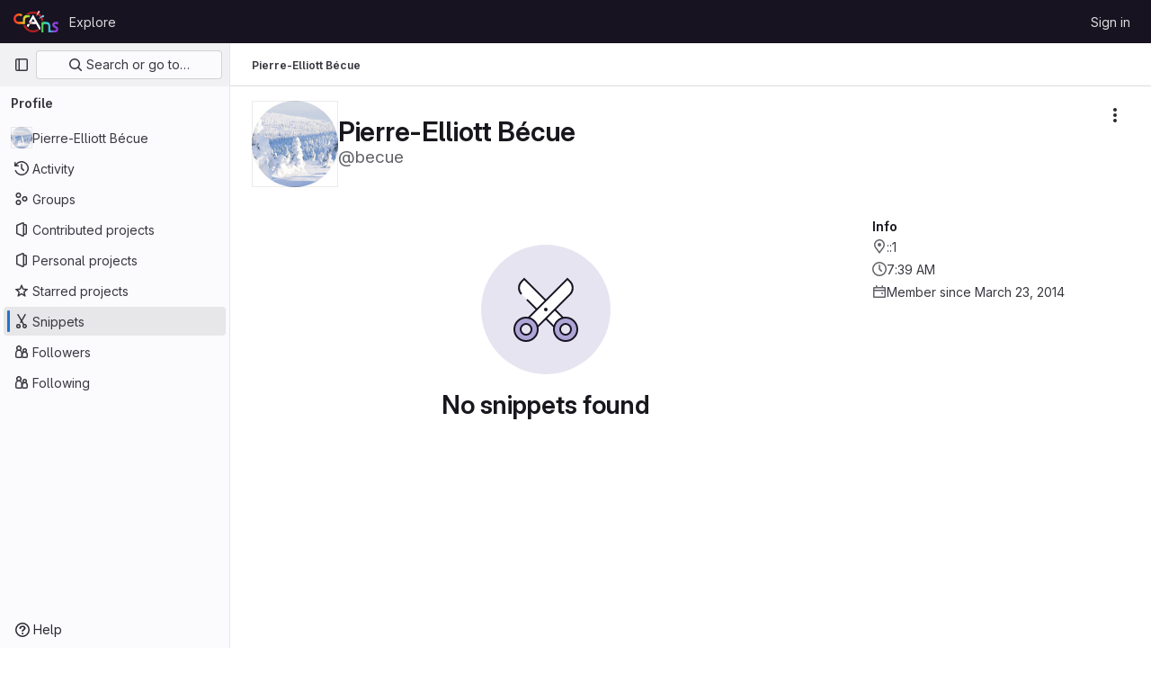

--- FILE ---
content_type: text/javascript; charset=utf-8
request_url: https://gitlab.crans.org/assets/webpack/commons-pages.admin.projects.index-pages.dashboard.groups.index-pages.dashboard.projects-pages.organ-0ddeed02.040da097.chunk.js
body_size: 5379
content:
(this.webpackJsonp=this.webpackJsonp||[]).push([[56],{"/pbY":function(e,t,s){"use strict";var o=s("s1D3"),r=s("Lzak"),i=s("DZUU"),n=s("bDAs"),a=s("30su"),c=s("5c3i"),l=s("/lV4"),u=s("bOix"),p=s("Mp8J"),d=s("PGZH"),m={name:"ProjectListItemDescription",i18n:{scheduledDeletion:Object(l.i)("Projects|Scheduled for deletion on %{date}")},components:{ListItemDescription:d.a,GlSprintf:a.a,GlIcon:o.a},directives:{SafeHtml:p.a},props:{project:{type:Object,required:!0}},computed:{isPendingDeletion(){return Boolean(this.project.markedForDeletionOn)},formattedDate(){return Object(u.l)(Object(u.P)(this.project.permanentDeletionDate),c.l)},showDescription(){return this.project.descriptionHtml&&!this.project.archived}}},h=s("tBpV"),j=Object(h.a)(m,(function(){var e=this,t=e._self._c;return e.isPendingDeletion?t("div",{staticClass:"md gl-mt-2 gl-text-sm gl-text-secondary"},[t("gl-icon",{attrs:{name:"calendar"}}),e._v(" "),t("gl-sprintf",{attrs:{message:e.$options.i18n.scheduledDeletion},scopedSlots:e._u([{key:"date",fn:function(){return[e._v("\n      "+e._s(e.formattedDate)+"\n    ")]},proxy:!0}],null,!1,1835334662)})],1):e.showDescription?t("list-item-description",{attrs:{"description-html":e.project.descriptionHtml}}):e._e()}),[],!1,null,null,null).exports,g=s("FkSe"),f=s("jlnU"),v=s("ZvgQ"),b=s("COEd"),_=s("vLO8"),y={name:"ProjectListItemActions",i18n:{project:Object(l.a)("Project"),restoreErrorMessage:Object(l.i)("Projects|An error occurred restoring the project. Please refresh the page to try again.")},components:{GlLoadingIcon:g.a,ListActions:b.a},props:{project:{type:Object,required:!0}},data:()=>({actionsLoading:!1}),computed:{actions(){return{[_.c]:{href:this.project.editPath},[_.e]:{action:this.onActionRestore},[_.a]:{action:this.onActionDelete}}}},methods:{async onActionRestore(){this.actionsLoading=!0;try{await Object(v.z)(this.project.id),this.$emit("refetch"),Object(n.d)(this.project,this.$options.i18n.project)}catch(e){Object(f.createAlert)({message:this.$options.i18n.restoreErrorMessage,error:e,captureError:!0})}finally{this.actionsLoading=!1}},onActionDelete(){this.$emit("delete")}}},k=Object(h.a)(y,(function(){var e=this._self._c;return this.actionsLoading?e("gl-loading-icon",{staticClass:"gl-px-3",attrs:{size:"sm"}}):e("list-actions",{attrs:{actions:this.actions,"available-actions":this.project.availableActions}})}),[],!1,null,null,null).exports,O={name:"ProjectListItemInactiveBadge",i18n:{pendingDeletion:Object(l.a)("Pending deletion"),archived:Object(l.a)("Archived")},components:{GlBadge:r.a},props:{project:{type:Object,required:!0}},computed:{isPendingDeletion(){return Boolean(this.project.markedForDeletionOn)},inactiveBadge(){return this.isPendingDeletion?{variant:"warning",text:this.$options.i18n.pendingDeletion}:this.project.archived?{variant:"info",text:this.$options.i18n.archived}:null}}},T=Object(h.a)(O,(function(){var e=this._self._c;return this.inactiveBadge?e("gl-badge",{attrs:{variant:this.inactiveBadge.variant}},[this._v(this._s(this.inactiveBadge.text))]):this._e()}),[],!1,null,null,null).exports,C=s("HqXx"),x=s("l0QG");var P=s("SNRI"),D=s("zsvj"),L=s("MV2A"),A=s("qLpH"),I={name:"ProjectListItemDelayedDeletionModalFooter",components:{GlSprintf:a.a,GlLink:L.a},props:{project:{type:Object,required:!0}},i18n:{projectRestoreMessage:Object(l.a)("This project can be restored until %{date}. %{linkStart}Learn more%{linkEnd}.")},computed:{showRestoreMessage(){return!this.project.markedForDeletionOn}},RESTORE_HELP_PATH:Object(A.a)("user/project/working_with_projects",{anchor:"restore-a-project"})},q=Object(h.a)(I,(function(){var e=this,t=e._self._c;return e.showRestoreMessage?t("p",{staticClass:"gl-mb-0 gl-mt-3 gl-text-subtle",attrs:{"data-testid":"delayed-delete-modal-footer"}},[t("gl-sprintf",{attrs:{message:e.$options.i18n.projectRestoreMessage},scopedSlots:e._u([{key:"date",fn:function(){return[e._v(e._s(e.project.permanentDeletionDate))]},proxy:!0},{key:"link",fn:function({content:s}){return[t("gl-link",{attrs:{href:e.$options.RESTORE_HELP_PATH}},[e._v(e._s(s))])]}}],null,!1,4267448700)})],1):e._e()}),[],!1,null,null,null).exports,$=s("QmxP"),S=s("iM2x"),w=s("ZKGg"),M=s("iJII"),R=s("K6AW"),B={i18n:{stars:Object(l.a)("Stars"),forks:Object(l.a)("Forks"),issues:Object(l.a)("Issues"),mergeRequests:Object(l.a)("Merge requests"),topics:Object(l.a)("Topics"),topicsPopoverTargetText:Object(l.a)("+ %{count} more"),moreTopics:Object(l.a)("More topics"),project:Object(l.a)("Project"),deleteErrorMessage:Object(l.i)("Projects|An error occurred deleting the project. Please refresh the page to try again."),ciCatalogBadge:Object(l.i)("CiCatalog|CI/CD Catalog project")},components:{GlIcon:o.a,GlBadge:r.a,GlTooltip:i.a,ListItem:w.a,ListItemStat:M.a,DeleteModal:D.a,ProjectListItemDescription:j,ProjectListItemActions:k,ProjectListItemInactiveBadge:T,CiIcon:S.a,TopicBadges:R.a,ProjectListItemDelayedDeletionModalFooter:q},props:{project:{type:Object,required:!0},showProjectIcon:{type:Boolean,required:!1,default:!1},listItemClass:{type:[String,Array,Object],required:!1,default:""},timestampType:{type:String,required:!1,default:$.b,validator:e=>$.a.includes(e)}},data:()=>({isDeleteModalVisible:!1,isDeleteLoading:!1}),computed:{visibility(){return this.project.visibility},visibilityIcon(){return C.p[this.visibility]},visibilityTooltip(){return C.f[this.visibility]},visibilityTooltipTarget(){var e;return null===(e=this.$refs)||void 0===e||null===(e=e.visibilityIcon)||void 0===e?void 0:e.$el},accessLevel(){var e;return null===(e=this.project.accessLevel)||void 0===e?void 0:e.integerValue},accessLevelLabel(){return x.d[this.accessLevel]},shouldShowAccessLevel(){return void 0!==this.accessLevel&&this.accessLevel!==x.f},starsHref(){return this.project.relativeWebUrl+"/-/starrers"},mergeRequestsHref(){return this.project.relativeWebUrl+"/-/merge_requests"},forksHref(){return this.project.relativeWebUrl+"/-/forks"},issuesHref(){return this.project.relativeWebUrl+"/-/issues"},isMergeRequestsEnabled(){var e;return"enabled"===(null===(e=this.project.mergeRequestsAccessLevel)||void 0===e?void 0:e.toLowerCase())&&void 0!==this.project.openMergeRequestsCount},isForkingEnabled(){var e;return"enabled"===(null===(e=this.project.forkingAccessLevel)||void 0===e?void 0:e.toLowerCase())&&void 0!==this.project.forksCount},isIssuesEnabled(){var e;return"enabled"===(null===(e=this.project.issuesAccessLevel)||void 0===e?void 0:e.toLowerCase())&&void 0!==this.project.openIssuesCount},hasTopics(){return this.project.topics.length},starCount(){return Object(P.h)(this.project.starCount)},openMergeRequestsCount(){return this.isMergeRequestsEnabled?Object(P.h)(this.project.openMergeRequestsCount):null},forksCount(){return this.isForkingEnabled?Object(P.h)(this.project.forksCount):null},openIssuesCount(){return this.isIssuesEnabled?Object(P.h)(this.project.openIssuesCount):null},hasActions(){var e;return null===(e=this.project.availableActions)||void 0===e?void 0:e.length},hasActionDelete(){var e;return null===(e=this.project.availableActions)||void 0===e?void 0:e.includes(_.a)},pipelineStatus(){var e;return null===(e=this.project.pipeline)||void 0===e?void 0:e.detailedStatus},dataTestid(){return"projects-list-item-"+this.project.id},starA11yText(){return Object(l.j)(Object(l.h)("%{project} has %{number} star","%{project} has %{number} stars",this.project.starCount),{project:this.project.avatarLabel,number:this.starCount})},forkA11yText(){return Object(l.j)(Object(l.h)("%{project} has %{number} fork","%{project} has %{number} forks",this.project.forksCount),{project:this.project.avatarLabel,number:this.forksCount})},mrA11yText(){return Object(l.j)(Object(l.h)("%{project} has %{number} open merge request","%{project} has %{number} open merge requests",this.project.openMergeRequestsCount),{project:this.project.avatarLabel,number:this.openMergeRequestsCount})},openIssueA11yText(){return Object(l.j)(Object(l.h)("%{project} has %{number} open issue","%{project} has %{number} open issues",this.project.openIssuesCount),{project:this.project.avatarLabel,number:this.openIssuesCount})}},methods:{onActionDelete(){this.isDeleteModalVisible=!0},async onDeleteModalPrimary(){this.isDeleteLoading=!0;try{await Object(v.c)(this.project.id,Object(n.b)(this.project)),this.$emit("refetch"),Object(n.c)(this.project,this.$options.i18n.project)}catch(e){Object(f.createAlert)({message:this.$options.i18n.deleteErrorMessage,error:e,captureError:!0})}finally{this.isDeleteLoading=!1}},onVisibilityTooltipShown(){this.$emit("hover-visibility",this.visibility)},onTopicClick(){this.$emit("click-topic")}}},E=Object(h.a)(B,(function(){var e=this,t=e._self._c;return t("list-item",{attrs:{resource:e.project,"show-icon":e.showProjectIcon,"icon-name":"project","list-item-class":e.listItemClass,"timestamp-type":e.timestampType,"data-testid":e.dataTestid,"content-testid":"project-content"},on:{"click-avatar":function(t){return e.$emit("click-avatar")}},scopedSlots:e._u([{key:"avatar-meta",fn:function(){return[e.visibility?[t("gl-icon",{ref:"visibilityIcon",attrs:{name:e.visibilityIcon,variant:"subtle"}}),e._v(" "),t("gl-tooltip",{attrs:{target:function(){return e.visibilityTooltipTarget}},on:{shown:e.onVisibilityTooltipShown}},[e._v(e._s(e.visibilityTooltip))])]:e._e(),e._v(" "),e.project.isCatalogResource?t("gl-badge",{attrs:{icon:"catalog-checkmark",variant:"info","data-testid":"ci-catalog-badge",href:e.project.exploreCatalogPath}},[e._v(e._s(e.$options.i18n.ciCatalogBadge))]):e._e(),e._v(" "),e.shouldShowAccessLevel?t("gl-badge",{staticClass:"gl-block",attrs:{"data-testid":"user-access-role"}},[e._v(e._s(e.accessLevelLabel))]):e._e()]},proxy:!0},{key:"avatar-default",fn:function(){return[t("project-list-item-description",{attrs:{project:e.project}}),e._v(" "),e.hasTopics?t("topic-badges",{staticClass:"gl-mt-3",attrs:{topics:e.project.topics,"data-testid":"project-topics"},on:{click:e.onTopicClick}}):e._e()]},proxy:!0},{key:"stats",fn:function(){return[e.pipelineStatus?t("ci-icon",{attrs:{status:e.pipelineStatus}}):e._e(),e._v(" "),t("project-list-item-inactive-badge",{attrs:{project:e.project}}),e._v(" "),t("list-item-stat",{attrs:{href:e.starsHref,"tooltip-text":e.$options.i18n.stars,"a11y-text":e.starA11yText,"icon-name":"star-o",stat:e.starCount,"data-testid":"stars-btn"},on:{hover:function(t){return e.$emit("hover-stat","stars-count")},click:function(t){return e.$emit("click-stat","stars-count")}}}),e._v(" "),e.isForkingEnabled?t("list-item-stat",{attrs:{href:e.forksHref,"tooltip-text":e.$options.i18n.forks,"a11y-text":e.forkA11yText,"icon-name":"fork",stat:e.forksCount,"data-testid":"forks-btn"},on:{hover:function(t){return e.$emit("hover-stat","forks-count")},click:function(t){return e.$emit("click-stat","forks-count")}}}):e._e(),e._v(" "),e.isMergeRequestsEnabled?t("list-item-stat",{attrs:{href:e.mergeRequestsHref,"tooltip-text":e.$options.i18n.mergeRequests,"a11y-text":e.mrA11yText,"icon-name":"merge-request",stat:e.openMergeRequestsCount,"data-testid":"mrs-btn"},on:{hover:function(t){return e.$emit("hover-stat","mrs-count")},click:function(t){return e.$emit("click-stat","mrs-count")}}}):e._e(),e._v(" "),e.isIssuesEnabled?t("list-item-stat",{attrs:{href:e.issuesHref,"tooltip-text":e.$options.i18n.issues,"a11y-text":e.openIssueA11yText,"icon-name":"issues",stat:e.openIssuesCount,"data-testid":"issues-btn"},on:{hover:function(t){return e.$emit("hover-stat","issues-count")},click:function(t){return e.$emit("click-stat","issues-count")}}}):e._e()]},proxy:!0},e.hasActions?{key:"actions",fn:function(){return[t("project-list-item-actions",{attrs:{project:e.project},on:{refetch:function(t){return e.$emit("refetch")},delete:e.onActionDelete}})]},proxy:!0}:null,{key:"footer",fn:function(){return[e.hasActionDelete?t("delete-modal",{attrs:{"confirm-phrase":e.project.fullPath,"name-with-namespace":e.project.nameWithNamespace,"is-fork":e.project.isForked,"confirm-loading":e.isDeleteLoading,"merge-requests-count":e.openMergeRequestsCount,"issues-count":e.openIssuesCount,"forks-count":e.forksCount,"stars-count":e.starCount},on:{primary:e.onDeleteModalPrimary},scopedSlots:e._u([{key:"modal-footer",fn:function(){return[t("project-list-item-delayed-deletion-modal-footer",{attrs:{project:e.project}})]},proxy:!0}],null,!1,1544885323),model:{value:e.isDeleteModalVisible,callback:function(t){e.isDeleteModalVisible=t},expression:"isDeleteModalVisible"}}):e._e()]},proxy:!0}],null,!0)})}),[],!1,null,null,null);t.a=E.exports},K6AW:function(e,t,s){"use strict";var o=s("Lzak"),r=s("A7K0"),i=s("lHJB"),n=s("o4PY"),a=s.n(n),c=s("3twG"),l=s("/lV4"),u=s("0AwG");var p={name:"TopicBadges",i18n:{topics:Object(l.i)("Topics|Topics"),topicsPopoverTargetText:Object(l.i)("Topics|+%{count} more"),moreTopics:Object(l.i)("Topics|More topics")},components:{GlBadge:o.a,GlPopover:r.a},directives:{GlTooltip:i.a},props:{showLabel:{type:Boolean,required:!1,default:!0},topics:{type:Array,required:!0}},data:()=>({topicsPopoverTarget:a()("project-topics-popover-")}),computed:{visibleTopics(){return this.topics.slice(0,3)},collapsedTopics(){return this.topics.slice(3)},popoverText(){return Object(l.j)(Object(l.i)("Topics|+%{count} more"),{count:this.collapsedTopics.length})}},methods:{topicPath(e){const t="/explore/projects/topics/"+encodeURIComponent(e);return Object(c.z)(gon.relative_url_root||"",t)},topicTitle:e=>Object(u.B)(e,15),topicTooltipTitle(e){return e!==this.topicTitle(e)?e:null}}},d=s("tBpV"),m=Object(d.a)(p,(function(){var e=this,t=e._self._c;return e.topics.length?t("div",{staticClass:"gl-inline-flex gl-flex-wrap gl-items-center gl-gap-3 gl-text-sm gl-text-subtle"},[e.showLabel?t("span",[e._v(e._s(e.$options.i18n.topics)+":")]):e._e(),e._v(" "),e._l(e.visibleTopics,(function(s){return t("div",{key:s},[t("gl-badge",{directives:[{name:"gl-tooltip",rawName:"v-gl-tooltip",value:e.topicTooltipTitle(s),expression:"topicTooltipTitle(topic)"}],attrs:{href:e.topicPath(s)},on:{click:function(t){return e.$emit("click",s)}}},[e._v("\n      "+e._s(e.topicTitle(s))+"\n    ")])],1)})),e._v(" "),e.collapsedTopics.length?[t("div",{attrs:{id:e.topicsPopoverTarget,role:"button",tabindex:"0","data-testid":"more-topics-label"}},[e._v("\n      "+e._s(e.popoverText)+"\n    ")]),e._v(" "),t("gl-popover",{attrs:{target:e.topicsPopoverTarget,title:e.$options.i18n.moreTopics}},[t("div",{staticClass:"gl-flex gl-flex-wrap gl-gap-3"},e._l(e.collapsedTopics,(function(s){return t("gl-badge",{directives:[{name:"gl-tooltip",rawName:"v-gl-tooltip",value:e.topicTooltipTitle(s),expression:"topicTooltipTitle(topic)"}],key:s,attrs:{href:e.topicPath(s)},on:{click:function(t){return e.$emit("click",s)}}},[e._v("\n          "+e._s(e.topicTitle(s))+"\n        ")])})),1)])]:e._e()],2):e._e()}),[],!1,null,null,null);t.a=m.exports},bDAs:function(e,t,s){"use strict";s.d(t,"a",(function(){return n})),s.d(t,"d",(function(){return a})),s.d(t,"c",(function(){return c})),s.d(t,"b",(function(){return l}));s("v2fZ");var o=s("vLO8"),r=s("udiD"),i=s("/lV4");const n=function({userPermissions:e,markedForDeletionOn:t}){const s=[];return e.viewEditPage&&s.push(o.c),e.removeProject&&t&&s.push(o.e),e.removeProject&&s.push(o.a),s},a=function(e){Object(r.default)(Object(i.j)(Object(i.a)("Project '%{project_name}' has been successfully restored."),{project_name:e.nameWithNamespace}))},c=function(e){e.markedForDeletionOn?Object(r.default)(Object(i.j)(Object(i.a)("Project '%{project_name}' is being deleted."),{project_name:e.nameWithNamespace})):Object(r.default)(Object(i.j)(Object(i.a)("Project '%{project_name}' will be deleted on %{date}."),{project_name:e.nameWithNamespace,date:e.permanentDeletionDate}))},l=function(e){return e.markedForDeletionOn?{permanently_remove:!0,full_path:e.fullPath}:{}}},zsvj:function(e,t,s){"use strict";var o=s("1cpz"),r=s("dsWN"),i=s("30su"),n=s("PrLL"),a=s("o4PY"),c=s.n(a),l=s("/lV4"),u={i18n:{deleteProject:Object(l.a)("Delete project"),title:Object(l.a)("Are you absolutely sure?"),confirmText:Object(l.a)("Enter the following to confirm:"),isForkAlertTitle:Object(l.a)("You are about to delete this forked project containing:"),isNotForkAlertTitle:Object(l.a)("You are about to delete this project containing:"),isForkAlertBody:Object(l.a)("This process deletes the project repository and all related resources."),isNotForkAlertBody:Object(l.a)("This project is %{strongStart}NOT%{strongEnd} a fork. This process deletes the project repository and all related resources."),isNotForkMessage:Object(l.a)("This project is %{strongStart}NOT%{strongEnd} a fork, and has the following:")},components:{GlModal:o.a,GlAlert:r.a,GlSprintf:i.a,GlFormInput:n.a},model:{prop:"visible",event:"change"},props:{visible:{type:Boolean,required:!0},confirmPhrase:{type:String,required:!0},nameWithNamespace:{type:String,required:!0},isFork:{type:Boolean,required:!0},confirmLoading:{type:Boolean,required:!1,default:!1},issuesCount:{type:[Number,String],required:!1,default:null},mergeRequestsCount:{type:[Number,String],required:!1,default:null},forksCount:{type:[Number,String],required:!1,default:null},starsCount:{type:[Number,String],required:!1,default:null}},data:()=>({userInput:null,modalId:c()("delete-project-modal-")}),computed:{confirmDisabled(){return this.userInput!==this.confirmPhrase},modalActionProps(){return{primary:{text:Object(l.a)("Yes, delete project"),attributes:{variant:"danger",disabled:this.confirmDisabled,loading:this.confirmLoading,"data-testid":"confirm-delete-button"}},cancel:{text:Object(l.a)("Cancel, keep project")}}},ariaLabel(){return Object(l.j)(Object(l.i)("Projects|Delete %{nameWithNamespace}"),{nameWithNamespace:this.nameWithNamespace})}},watch:{confirmLoading(e,t){!e&&t&&this.$emit("change",!1)}}},p=s("tBpV"),d=Object(p.a)(u,(function(){var e=this,t=e._self._c;return t("gl-modal",{attrs:{visible:e.visible,"modal-id":e.modalId,"footer-class":"gl-bg-subtle gl-p-5","title-class":"gl-text-danger","action-primary":e.modalActionProps.primary,"action-cancel":e.modalActionProps.cancel,"aria-label":e.ariaLabel},on:{primary:function(t){return t.preventDefault(),e.$emit("primary")},change:function(t){return e.$emit("change",t)}},scopedSlots:e._u([{key:"modal-title",fn:function(){return[e._v(e._s(e.$options.i18n.title))]},proxy:!0}])},[e._v(" "),t("div",[t("gl-alert",{staticClass:"gl-mb-5",attrs:{variant:"danger",dismissible:!1}},[e.isFork?t("h4",{staticClass:"gl-alert-title"},[e._v("\n        "+e._s(e.$options.i18n.isForkAlertTitle)+"\n      ")]):t("h4",{staticClass:"gl-alert-title"},[e._v("\n        "+e._s(e.$options.i18n.isNotForkAlertTitle)+"\n      ")]),e._v(" "),t("ul",[null!==e.issuesCount?t("li",[t("gl-sprintf",{attrs:{message:e.n__("%d issue","%d issues",e.issuesCount)},scopedSlots:e._u([{key:"issuesCount",fn:function(){return[e._v(e._s(e.issuesCount))]},proxy:!0}],null,!1,974083504)})],1):e._e(),e._v(" "),null!==e.mergeRequestsCount?t("li",[t("gl-sprintf",{attrs:{message:e.n__("%d merge requests","%d merge requests",e.mergeRequestsCount)},scopedSlots:e._u([{key:"mergeRequestsCount",fn:function(){return[e._v(e._s(e.mergeRequestsCount))]},proxy:!0}],null,!1,1682082960)})],1):e._e(),e._v(" "),null!==e.forksCount?t("li",[t("gl-sprintf",{attrs:{message:e.n__("%d fork","%d forks",e.forksCount)},scopedSlots:e._u([{key:"forksCount",fn:function(){return[e._v(e._s(e.forksCount))]},proxy:!0}],null,!1,1205719312)})],1):e._e(),e._v(" "),null!==e.starsCount?t("li",[t("gl-sprintf",{attrs:{message:e.n__("%d star","%d stars",e.starsCount)},scopedSlots:e._u([{key:"starsCount",fn:function(){return[e._v(e._s(e.starsCount))]},proxy:!0}],null,!1,3725732496)})],1):e._e()]),e._v(" "),e.isFork?t("gl-sprintf",{attrs:{message:e.$options.i18n.isForkAlertBody}}):t("gl-sprintf",{attrs:{message:e.$options.i18n.isNotForkAlertBody},scopedSlots:e._u([{key:"strong",fn:function({content:s}){return[t("strong",[e._v(e._s(s))])]}}])})],1),e._v(" "),t("p",{staticClass:"gl-mb-1"},[e._v(e._s(e.$options.i18n.confirmText))]),e._v(" "),t("p",[t("code",{staticClass:"gl-whitespace-pre-wrap"},[e._v(e._s(e.confirmPhrase))])]),e._v(" "),t("gl-form-input",{attrs:{id:"confirm_name_input",name:"confirm_name_input",type:"text","data-testid":"confirm-name-field"},model:{value:e.userInput,callback:function(t){e.userInput=t},expression:"userInput"}}),e._v(" "),e._t("modal-footer")],2)])}),[],!1,null,null,null);t.a=d.exports}}]);
//# sourceMappingURL=commons-pages.admin.projects.index-pages.dashboard.groups.index-pages.dashboard.projects-pages.organ-0ddeed02.040da097.chunk.js.map

--- FILE ---
content_type: text/javascript; charset=utf-8
request_url: https://gitlab.crans.org/assets/webpack/commons-pages.users-pages.users.terms.index.dad62df7.chunk.js
body_size: 29452
content:
(this.webpackJsonp=this.webpackJsonp||[]).push([[226,103,257,847],{"1fc5":function(t,e,i){"use strict";i.d(e,"a",(function(){return a}));var n=i("Pyw5");const r={name:"GlButtonGroup",props:{vertical:{type:Boolean,required:!1,default:!1}}};const a=i.n(n)()({render:function(){var t=this.$createElement;return(this._self._c||t)("div",this._g({class:this.vertical?"gl-button-group-vertical btn-group-vertical":"gl-button-group btn-group",attrs:{role:"group"}},this.$listeners),[this._t("default")],2)},staticRenderFns:[]},void 0,r,void 0,!1,void 0,!1,void 0,void 0,void 0)},"4Alm":function(t,e,i){"use strict";i.d(e,"a",(function(){return o})),i.d(e,"b",(function(){return s}));var n=i("9k56"),r=i("jIK5"),a=i("hII5");const s=Object(a.c)({plain:Object(a.b)(r.g,!1)},"formControls"),o=Object(n.c)({props:s,computed:{custom(){return!this.plain}}})},"4wRe":function(t,e,i){"use strict";i.d(e,"a",(function(){return b}));var n=i("TTlA"),r=i("9k56"),a=i("3hkr"),s=i("hII5"),o=i("nhwU");const l=Object(s.c)(o.c,a.q),c=Object(r.c)({name:a.q,mixins:[o.b],provide(){return{getBvRadioGroup:()=>this}},props:l,computed:{isRadioGroup:()=>!0}});var u=i("R0j4"),d=i("OQy4"),h=i("Pyw5"),p=i.n(h);const{model:m}=c.options;const f={name:"GlFormRadioGroup",components:{BFormRadioGroup:c,GlFormRadio:d.a},directives:{SafeHtml:u.a},mixins:[n.a],inheritAttrs:!1,model:m,methods:{onInput(t){this.$emit("input",t)},onChange(t){this.$emit("change",t)}}};const b=p()({render:function(){var t=this,e=t.$createElement,i=t._self._c||e;return i("b-form-radio-group",t._g(t._b({staticClass:"gl-form-checkbox-group",attrs:{stacked:""},on:{input:t.onInput,change:t.onChange}},"b-form-radio-group",t.$attrs,!1),t.$listeners),[t._t("first"),t._v(" "),t._l(t.formOptions,(function(e,n){return i("gl-form-radio",{key:n,attrs:{value:e.value,disabled:e.disabled}},[e.html?i("span",{directives:[{name:"safe-html",rawName:"v-safe-html",value:e.html,expression:"option.html"}]}):i("span",[t._v(t._s(e.text))])])})),t._v(" "),t._t("default")],2)},staticRenderFns:[]},void 0,f,void 0,!1,void 0,!1,void 0,void 0,void 0)},"5wtN":function(t,e){var i={kind:"Document",definitions:[{kind:"FragmentDefinition",name:{kind:"Name",value:"PageInfo"},typeCondition:{kind:"NamedType",name:{kind:"Name",value:"PageInfo"}},directives:[],selectionSet:{kind:"SelectionSet",selections:[{kind:"Field",name:{kind:"Name",value:"hasNextPage"},arguments:[],directives:[]},{kind:"Field",name:{kind:"Name",value:"hasPreviousPage"},arguments:[],directives:[]},{kind:"Field",name:{kind:"Name",value:"startCursor"},arguments:[],directives:[]},{kind:"Field",name:{kind:"Name",value:"endCursor"},arguments:[],directives:[]}]}}],loc:{start:0,end:92}};i.loc.source={body:"fragment PageInfo on PageInfo {\n  hasNextPage\n  hasPreviousPage\n  startCursor\n  endCursor\n}\n",name:"GraphQL request",locationOffset:{line:1,column:1}};var n={};function r(t,e){for(var i=0;i<t.definitions.length;i++){var n=t.definitions[i];if(n.name&&n.name.value==e)return n}}i.definitions.forEach((function(t){if(t.name){var e=new Set;!function t(e,i){if("FragmentSpread"===e.kind)i.add(e.name.value);else if("VariableDefinition"===e.kind){var n=e.type;"NamedType"===n.kind&&i.add(n.name.value)}e.selectionSet&&e.selectionSet.selections.forEach((function(e){t(e,i)})),e.variableDefinitions&&e.variableDefinitions.forEach((function(e){t(e,i)})),e.definitions&&e.definitions.forEach((function(e){t(e,i)}))}(t,e),n[t.name.value]=e}})),t.exports=i,t.exports.PageInfo=function(t,e){var i={kind:t.kind,definitions:[r(t,e)]};t.hasOwnProperty("loc")&&(i.loc=t.loc);var a=n[e]||new Set,s=new Set,o=new Set;for(a.forEach((function(t){o.add(t)}));o.size>0;){var l=o;o=new Set,l.forEach((function(t){s.has(t)||(s.add(t),(n[t]||new Set).forEach((function(t){o.add(t)})))}))}return s.forEach((function(e){var n=r(t,e);n&&i.definitions.push(n)})),i}(i,"PageInfo")},"7HFU":function(t,e,i){"use strict";i.d(e,"a",(function(){return r}));var n=i("/lV4");const r=[{value:"spam",text:Object(n.i)("ReportAbuse|They're posting spam.")},{value:"offensive",text:Object(n.i)("ReportAbuse|They're being offensive or abusive.")},{value:"phishing",text:Object(n.i)("ReportAbuse|They're phishing.")},{value:"crypto",text:Object(n.i)("ReportAbuse|They're crypto mining.")},{value:"credentials",text:Object(n.i)("ReportAbuse|They're posting personal information or credentials.")},{value:"copyright",text:Object(n.i)("ReportAbuse|They're violating a copyright or trademark.")},{value:"malware",text:Object(n.i)("ReportAbuse|They're posting malware.")},{value:"other",text:Object(n.i)("ReportAbuse|Something else.")}]},"7z1+":function(t,e,i){"use strict";i.d(e,"a",(function(){return m})),i.d(e,"b",(function(){return u})),i.d(e,"c",(function(){return c})),i.d(e,"d",(function(){return d}));var n=i("ewH8"),r=i("KFC0"),a=i.n(r),s=i("lx39"),o=i.n(s),l=i("BglX");const c=t=>Boolean(t)&&(t=>{var e;return(null==t||null===(e=t.text)||void 0===e?void 0:e.length)>0&&!Array.isArray(null==t?void 0:t.items)})(t),u=t=>Boolean(t)&&Array.isArray(t.items)&&Boolean(t.items.length)&&t.items.every(c),d=t=>t.every(c)||t.every(u),h=t=>{const e=t();if(!Array.isArray(e))return!1;const i=e.filter(t=>t.tag);return i.length&&i.every(t=>(t=>{var e,i;return Boolean(t)&&(i=(null===(e=t.componentOptions)||void 0===e?void 0:e.tag)||t.tag,["gl-disclosure-dropdown-group","gl-disclosure-dropdown-item","li"].includes(i))})(t))},p=t=>{const e=t(),i=e.find(t=>Array.isArray(t.children)&&t.children.length);return(i?i.children:e).filter(t=>!o()(t.text)||t.text.trim().length>0).every(t=>(t=>{var e;return[l.c,l.b].includes(null===(e=t.type)||void 0===e?void 0:e.name)||"li"===t.type})(t))},m=t=>!!a()(t)&&(n.default.version.startsWith("3")?p(t):h(t))},"8hxp":function(t,e,i){"use strict";e.a=function(t){return function(){return this.matches(t)}}},BglX:function(t,e,i){"use strict";i.d(e,"a",(function(){return a})),i.d(e,"b",(function(){return r})),i.d(e,"c",(function(){return n}));const n="GlDisclosureDropdownItem",r="GlDisclosureDropdownGroup",a={top:"top",bottom:"bottom"}},Bk2k:function(t,e,i){var n=i("vkS7"),r=i("sHai"),a=Object.prototype.hasOwnProperty,s=r((function(t,e,i){a.call(t,i)?t[i].push(e):n(t,i,[e])}));t.exports=s},Bo17:function(t,e,i){"use strict";i.d(e,"a",(function(){return y}));var n=i("3CjL"),r=i.n(n),a=i("o4PY"),s=i.n(a),o=i("Qog8"),l=i("V5u/"),c=i("XBTk"),u=i("qaCH"),d=i("XiQx"),h=i("fSQg"),p=i("7z1+"),m=i("Pyw5"),f=i.n(m);const b="."+u.a,v="."+d.a;const g={name:"GlDisclosureDropdown",events:{GL_DROPDOWN_SHOWN:l.i,GL_DROPDOWN_HIDDEN:l.h,GL_DROPDOWN_BEFORE_CLOSE:l.e,GL_DROPDOWN_FOCUS_CONTENT:l.g},components:{GlBaseDropdown:u.b,GlDisclosureDropdownItem:d.b,GlDisclosureDropdownGroup:h.a},props:{items:{type:Array,required:!1,default:()=>[],validator:p.d},toggleText:{type:String,required:!1,default:""},textSrOnly:{type:Boolean,required:!1,default:!1},category:{type:String,required:!1,default:c.o.primary,validator:t=>t in c.o},variant:{type:String,required:!1,default:c.y.default,validator:t=>t in c.y},size:{type:String,required:!1,default:"medium",validator:t=>t in c.p},icon:{type:String,required:!1,default:""},disabled:{type:Boolean,required:!1,default:!1},loading:{type:Boolean,required:!1,default:!1},toggleId:{type:String,required:!1,default:()=>s()("dropdown-toggle-btn-")},toggleClass:{type:[String,Array,Object],required:!1,default:null},noCaret:{type:Boolean,required:!1,default:!1},placement:{type:String,required:!1,default:"bottom-start",validator:t=>Object.keys(c.x).includes(t)},toggleAriaLabelledBy:{type:String,required:!1,default:null},listAriaLabelledBy:{type:String,required:!1,default:null},block:{type:Boolean,required:!1,default:!1},dropdownOffset:{type:[Number,Object],required:!1,default:void 0},fluidWidth:{type:Boolean,required:!1,default:!1},autoClose:{type:Boolean,required:!1,default:!0},positioningStrategy:{type:String,required:!1,default:l.l,validator:t=>[l.l,l.m].includes(t)},startOpened:{type:Boolean,required:!1,default:!1}},data:()=>({disclosureId:s()("disclosure-"),nextFocusedItemIndex:null}),computed:{disclosureTag(){var t;return null!==(t=this.items)&&void 0!==t&&t.length||Object(p.a)(this.$scopedSlots.default||this.$slots.default)?"ul":"div"},hasCustomToggle(){return Boolean(this.$scopedSlots.toggle)}},mounted(){this.startOpened&&this.open()},methods:{open(){this.$refs.baseDropdown.open()},close(){this.$refs.baseDropdown.close()},onShow(){this.$emit(l.i)},onBeforeClose(t){this.$emit(l.e,t)},onHide(){this.$emit(l.h),this.nextFocusedItemIndex=null},onKeydown(t){const{code:e}=t,i=this.getFocusableListItemElements();if(i.length<1)return;let n=!0;e===l.j?this.focusItem(0,i):e===l.c?this.focusItem(i.length-1,i):e===l.b?this.focusNextItem(t,i,-1):e===l.a?this.focusNextItem(t,i,1):e===l.d||e===l.n?this.handleAutoClose(t):n=!1,n&&Object(o.k)(t)},getFocusableListItemElements(){var t;const e=null===(t=this.$refs.content)||void 0===t?void 0:t.querySelectorAll(v);return Object(o.c)(Array.from(e||[]))},focusNextItem(t,e,i){const{target:n}=t,a=e.indexOf(n),s=r()(a+i,0,e.length-1);this.focusItem(s,e)},focusItem(t,e){var i;this.nextFocusedItemIndex=t,null===(i=e[t])||void 0===i||i.focus()},closeAndFocus(){this.$refs.baseDropdown.closeAndFocus()},handleAction(t){window.requestAnimationFrame(()=>{this.$emit("action",t)})},handleAutoClose(t){this.autoClose&&t.target.closest(v)&&t.target.closest(b)===this.$refs.baseDropdown.$el&&this.closeAndFocus()},uniqueItemId:()=>s()("disclosure-item-"),isItem:p.c},GL_DROPDOWN_CONTENTS_CLASS:l.f};const y=f()({render:function(){var t=this,e=t.$createElement,i=t._self._c||e;return i("gl-base-dropdown",{ref:"baseDropdown",staticClass:"gl-disclosure-dropdown",attrs:{"aria-labelledby":t.toggleAriaLabelledBy,"arrow-element":t.$refs.disclosureArrow,"toggle-id":t.toggleId,"toggle-text":t.toggleText,"toggle-class":t.toggleClass,"text-sr-only":t.textSrOnly,category:t.category,variant:t.variant,size:t.size,icon:t.icon,disabled:t.disabled,loading:t.loading,"no-caret":t.noCaret,placement:t.placement,block:t.block,offset:t.dropdownOffset,"fluid-width":t.fluidWidth,"positioning-strategy":t.positioningStrategy},on:t._d({},[t.$options.events.GL_DROPDOWN_SHOWN,t.onShow,t.$options.events.GL_DROPDOWN_HIDDEN,t.onHide,t.$options.events.GL_DROPDOWN_BEFORE_CLOSE,t.onBeforeClose,t.$options.events.GL_DROPDOWN_FOCUS_CONTENT,t.onKeydown]),scopedSlots:t._u([t.hasCustomToggle?{key:"toggle",fn:function(){return[t._t("toggle")]},proxy:!0}:null],null,!0)},[t._v(" "),t._t("header"),t._v(" "),i(t.disclosureTag,{ref:"content",tag:"component",class:t.$options.GL_DROPDOWN_CONTENTS_CLASS,attrs:{id:t.disclosureId,"aria-labelledby":t.listAriaLabelledBy||t.toggleId,"data-testid":"disclosure-content",tabindex:"-1"},on:{keydown:t.onKeydown,click:t.handleAutoClose}},[t._t("default",(function(){return[t._l(t.items,(function(e,n){return[t.isItem(e)?[i("gl-disclosure-dropdown-item",{key:t.uniqueItemId(),attrs:{item:e},on:{action:t.handleAction},scopedSlots:t._u(["list-item"in t.$scopedSlots?{key:"list-item",fn:function(){return[t._t("list-item",null,{item:e})]},proxy:!0}:null],null,!0)})]:[i("gl-disclosure-dropdown-group",{key:e.name,attrs:{bordered:0!==n,group:e},on:{action:t.handleAction},scopedSlots:t._u([t.$scopedSlots["group-label"]?{key:"group-label",fn:function(){return[t._t("group-label",null,{group:e})]},proxy:!0}:null,t.$scopedSlots["list-item"]?{key:"default",fn:function(){return t._l(e.items,(function(e){return i("gl-disclosure-dropdown-item",{key:t.uniqueItemId(),attrs:{item:e},on:{action:t.handleAction},scopedSlots:t._u([{key:"list-item",fn:function(){return[t._t("list-item",null,{item:e})]},proxy:!0}],null,!0)})}))},proxy:!0}:null],null,!0)})]]}))]}))],2),t._v(" "),t._t("footer")],2)},staticRenderFns:[]},void 0,g,void 0,!1,void 0,!1,void 0,void 0,void 0)},CLX6:function(t,e,i){"use strict";function n(){}e.a=function(t){return null==t?n:function(){return this.querySelector(t)}}},F6ad:function(t,e,i){"use strict";i.d(e,"a",(function(){return a}));var n=i("Pyw5");const r={name:"GlForm"};const a=i.n(n)()({render:function(){var t=this.$createElement;return(this._self._c||t)("form",this._g({},this.$listeners),[this._t("default")],2)},staticRenderFns:[]},void 0,r,void 0,!1,void 0,!1,void 0,void 0,void 0)},FB7y:function(t,e,i){"use strict";i("B++/"),i("z6RN"),i("47t/");var n=i("EmJ/"),r=i.n(n);var a,s=i("2ibD"),o=i("3twG");(a=r.a).fn.endlessScroll=function(t){t=a.extend({},{bottomPixels:50,fireOnce:!0,loader:"<br />Loading…<br />",data:"",insertAfter:"div:last",resetCounter:function(){return!1},callback:function(){return!0},ceaseFire:function(){return!1}},t);var e,i=!1,n=!0,r=!1,s=0;!0===t.ceaseFire.apply(this)&&(n=!1),!0===n&&a(this).scroll((function(){if(!0!==t.ceaseFire.apply(this)){if(this==document||this==window)e=a(document).height()-a(window).height()<=a(window).scrollTop()+t.bottomPixels;else{var o=a(".endless_scroll_inner_wrap",this);0==o.length&&(o=a(this).wrapInner('<div class="endless_scroll_inner_wrap" />').find(".endless_scroll_inner_wrap")),e=o.length>0&&o.height()-a(this).height()<=a(this).scrollTop()+t.bottomPixels}e&&(0==t.fireOnce||1==t.fireOnce&&1!=r)&&(!0===t.resetCounter.apply(this)&&(s=0),r=!0,s++,a(t.insertAfter).after('<div id="endless_scroll_loader">'+t.loader+"</div>"),!1!==(i="function"==typeof t.data?t.data.apply(this,[s]):t.data)&&(a(t.insertAfter).after("<div>"+i+"</div>"),t.callback.apply(this,[s]),r=!1),a("#endless_scroll_loader").remove())}else n=!1}))};e.a={init({limit:t=0,preload:e=!1,disable:i=!1,prepareData:n=r.a.noop,successCallback:a=r.a.noop,errorCallback:s=r.a.noop,container:l=""}={}){this.limit=t,this.offset=parseInt(Object(o.r)("offset"),10)||this.limit,this.disable=i,this.prepareData=n,this.successCallback=a,this.errorCallback=s,this.$container=r()(l),this.$loading=this.$container.length?this.$container.find(".loading").first():r()(".loading").first(),e&&(this.offset=0,this.getOld()),this.initLoadMore()},getOld(){var t=this;this.$loading.show();const e=r()(".content_list").data("href")||Object(o.H)(["limit","offset"]);s.a.get(e,{params:{limit:this.limit,offset:this.offset}}).then((function({data:e}){t.append(e.count,t.prepareData(e.html)),t.successCallback(),t.disable||t.isScrollable()?t.$loading.hide():t.getOld()})).catch((function(e){return t.errorCallback(e)})).finally((function(){return t.$loading.hide()}))},append(t,e){r()(".content_list").append(e),t>0?(this.offset+=t,t<this.limit&&(this.disable=!0)):this.disable=!0},isScrollable(){const t=r()(window);return r()(document).height()>t.height()+t.scrollTop()+400},initLoadMore(){var t=this;r()(document).off("scroll"),r()(document).endlessScroll({bottomPixels:400,fireDelay:1e3,fireOnce:!0,ceaseFire:function(){return!0===t.disable},callback:function(){t.$container.length&&!t.$container.is(":visible")||t.$loading.is(":visible")||(t.$loading.show(),t.getOld())}})}}},GcJ8:function(t,e,i){"use strict";var n=i("QmxP"),r={name:"ProjectsList",components:{ProjectsListItem:i("/pbY").a},props:{items:{type:Array,required:!0},showProjectIcon:{type:Boolean,required:!1,default:!1},listItemClass:{type:[String,Array,Object],required:!1,default:""},timestampType:{type:String,required:!1,default:n.b,validator:t=>n.a.includes(t)}}},a=i("tBpV"),s=Object(a.a)(r,(function(){var t=this,e=t._self._c;return e("ul",{staticClass:"gl-list-none gl-p-0"},t._l(t.items,(function(i){return e("projects-list-item",{key:i.id,attrs:{project:i,"show-project-icon":t.showProjectIcon,"list-item-class":t.listItemClass,"timestamp-type":t.timestampType},on:{refetch:function(e){return t.$emit("refetch")},"hover-visibility":function(e){return t.$emit("hover-visibility",e)},"hover-stat":function(e){return t.$emit("hover-stat",e)},"click-stat":function(e){return t.$emit("click-stat",e)},"click-avatar":function(e){return t.$emit("click-avatar")},"click-topic":function(e){return t.$emit("click-topic")}}})})),1)}),[],!1,null,null,null);e.a=s.exports},Gs6c:function(t,e,i){"use strict";var n=i("2ibD"),r=i("z/4y");class a extends r.a{constructor(){super(),this.pendingRequests={}}override(t,e){this.internalStorage[t]=e}retrieve(t,e){var i=this;if(this.hasData(t)&&!e)return Promise.resolve(this.get(t));let r=this.pendingRequests[t];return r||(r=n.a.get(t).then((function({data:e}){i.internalStorage[t]=e,delete i.pendingRequests[t]})).catch((function(e){const n=new Error(`${t}: ${e.message}`);throw n.textStatus=e.message,delete i.pendingRequests[t],n})),this.pendingRequests[t]=r),r.then((function(){return i.get(t)}))}}e.a=new a},"Ht9+":function(t,e,i){"use strict";i.d(e,"a",(function(){return f}));var n=i("9k56"),r=i("3hkr"),a=i("CU79"),s=i("jIK5"),o=i("gZSI"),l=i("C+ps");const c=(t,e)=>{for(let i=0;i<t.length;i++)if(Object(l.a)(t[i],e))return i;return-1};var u=i("VuSA"),d=i("hII5"),h=i("u7gu");const p=a.U+"indeterminate",m=Object(d.c)(Object(u.m)({...h.c,indeterminate:Object(d.b)(s.g,!1),switch:Object(d.b)(s.g,!1),uncheckedValue:Object(d.b)(s.a,!1),value:Object(d.b)(s.a,!0)}),r.l),f=Object(n.c)({name:r.l,mixins:[h.b],inject:{getBvGroup:{from:"getBvCheckGroup",default:()=>()=>null}},props:m,computed:{bvGroup(){return this.getBvGroup()},isChecked(){const{value:t,computedLocalChecked:e}=this;return Object(o.a)(e)?c(e,t)>-1:Object(l.a)(e,t)},isRadio:()=>!1},watch:{indeterminate(t,e){Object(l.a)(t,e)||this.setIndeterminate(t)}},mounted(){this.setIndeterminate(this.indeterminate)},methods:{computedLocalCheckedWatcher(t,e){if(!Object(l.a)(t,e)){this.$emit(h.a,t);const e=this.$refs.input;e&&this.$emit(p,e.indeterminate)}},handleChange(t){let{target:{checked:e,indeterminate:i}}=t;const{value:n,uncheckedValue:r}=this;let s=this.computedLocalChecked;if(Object(o.a)(s)){const t=c(s,n);e&&t<0?s=s.concat(n):!e&&t>-1&&(s=s.slice(0,t).concat(s.slice(t+1)))}else s=e?n:r;this.computedLocalChecked=s,this.$nextTick(()=>{this.$emit(a.d,s),this.isGroup&&this.bvGroup.$emit(a.d,s),this.$emit(p,i)})},setIndeterminate(t){Object(o.a)(this.computedLocalChecked)&&(t=!1);const e=this.$refs.input;e&&(e.indeterminate=t,this.$emit(p,t))}}})},JKXm:function(t,e,i){"use strict";i.d(e,"b",(function(){return o}));var n=i("jVW0");function r(t){return function(){this.style.removeProperty(t)}}function a(t,e,i){return function(){this.style.setProperty(t,e,i)}}function s(t,e,i){return function(){var n=e.apply(this,arguments);null==n?this.style.removeProperty(t):this.style.setProperty(t,n,i)}}function o(t,e){return t.style.getPropertyValue(e)||Object(n.a)(t).getComputedStyle(t,null).getPropertyValue(e)}e.a=function(t,e,i){return arguments.length>1?this.each((null==e?r:"function"==typeof e?s:a)(t,e,null==i?"":i)):o(this.node(),t)}},O1VG:function(t,e,i){"use strict";i.d(e,"a",(function(){return l}));var n=i("9k56"),r=i("3hkr"),a=i("hII5"),s=i("u7gu");const o=Object(a.c)(s.c,r.p),l=Object(n.c)({name:r.p,mixins:[s.b],inject:{getBvGroup:{from:"getBvRadioGroup",default:()=>()=>null}},props:o,computed:{bvGroup(){return this.getBvGroup()}}})},OQy4:function(t,e,i){"use strict";i.d(e,"a",(function(){return l}));var n=i("O1VG"),r=i("Pyw5"),a=i.n(r);const{model:s}=n.a.options;const o={name:"GlFormRadio",components:{BFormRadio:n.a},inheritAttrs:!1,model:{prop:s.prop,event:s.event},props:{checked:{type:[String,Number,Boolean,Object],required:!1,default:!1}}};const l=a()({render:function(){var t=this,e=t.$createElement,i=t._self._c||e;return i("b-form-radio",t._b({staticClass:"gl-form-radio",attrs:{checked:t.checked},on:{input:function(e){return t.$emit("input",e)},change:function(e){return t.$emit("change",e)}}},"b-form-radio",t.$attrs,!1),[t._t("default"),t._v(" "),t.$scopedSlots.help?i("p",{staticClass:"help-text"},[t._t("help")],2):t._e()],2)},staticRenderFns:[]},void 0,o,void 0,!1,void 0,!1,void 0,void 0,void 0)},R0j4:function(t,e,i){"use strict";i.d(e,"a",(function(){return l}));var n=i("jsvc"),r=i.n(n);const{sanitize:a}=r.a,s={RETURN_DOM_FRAGMENT:!0,ALLOW_UNKNOWN_PROTOCOLS:!0,FORBID_ATTR:["data-remote","data-url","data-type","data-method","data-disable-with","data-disabled","data-disable","data-turbo"],FORBID_TAGS:["style","mstyle","form"]},o=(t,e)=>{if(e.oldValue!==e.value){var i;const n={...s,...null!==(i=e.arg)&&void 0!==i?i:{}};t.textContent="",t.appendChild(a(e.value,n))}},l={bind:o,update:o,unbind:t=>{t.textContent=""}}},SG6N:function(t,e,i){"use strict";i.d(e,"c",(function(){return J})),i.d(e,"a",(function(){return Y}));var n=i("CLX6"),r=i("t0IB"),a=i("8hxp"),s=function(t){return new Array(t.length)};function o(t,e){this.ownerDocument=t.ownerDocument,this.namespaceURI=t.namespaceURI,this._next=null,this._parent=t,this.__data__=e}o.prototype={constructor:o,appendChild:function(t){return this._parent.insertBefore(t,this._next)},insertBefore:function(t,e){return this._parent.insertBefore(t,e)},querySelector:function(t){return this._parent.querySelector(t)},querySelectorAll:function(t){return this._parent.querySelectorAll(t)}};function l(t,e,i,n,r,a){for(var s,l=0,c=e.length,u=a.length;l<u;++l)(s=e[l])?(s.__data__=a[l],n[l]=s):i[l]=new o(t,a[l]);for(;l<c;++l)(s=e[l])&&(r[l]=s)}function c(t,e,i,n,r,a,s){var l,c,u,d={},h=e.length,p=a.length,m=new Array(h);for(l=0;l<h;++l)(c=e[l])&&(m[l]=u="$"+s.call(c,c.__data__,l,e),u in d?r[l]=c:d[u]=c);for(l=0;l<p;++l)(c=d[u="$"+s.call(t,a[l],l,a)])?(n[l]=c,c.__data__=a[l],d[u]=null):i[l]=new o(t,a[l]);for(l=0;l<h;++l)(c=e[l])&&d[m[l]]===c&&(r[l]=c)}function u(t,e){return t<e?-1:t>e?1:t>=e?0:NaN}var d=i("UyLF");function h(t){return function(){this.removeAttribute(t)}}function p(t){return function(){this.removeAttributeNS(t.space,t.local)}}function m(t,e){return function(){this.setAttribute(t,e)}}function f(t,e){return function(){this.setAttributeNS(t.space,t.local,e)}}function b(t,e){return function(){var i=e.apply(this,arguments);null==i?this.removeAttribute(t):this.setAttribute(t,i)}}function v(t,e){return function(){var i=e.apply(this,arguments);null==i?this.removeAttributeNS(t.space,t.local):this.setAttributeNS(t.space,t.local,i)}}var g=i("JKXm");function y(t){return function(){delete this[t]}}function _(t,e){return function(){this[t]=e}}function k(t,e){return function(){var i=e.apply(this,arguments);null==i?delete this[t]:this[t]=i}}function O(t){return t.trim().split(/^|\s+/)}function j(t){return t.classList||new w(t)}function w(t){this._node=t,this._names=O(t.getAttribute("class")||"")}function S(t,e){for(var i=j(t),n=-1,r=e.length;++n<r;)i.add(e[n])}function C(t,e){for(var i=j(t),n=-1,r=e.length;++n<r;)i.remove(e[n])}function x(t){return function(){S(this,t)}}function A(t){return function(){C(this,t)}}function T(t,e){return function(){(e.apply(this,arguments)?S:C)(this,t)}}w.prototype={add:function(t){this._names.indexOf(t)<0&&(this._names.push(t),this._node.setAttribute("class",this._names.join(" ")))},remove:function(t){var e=this._names.indexOf(t);e>=0&&(this._names.splice(e,1),this._node.setAttribute("class",this._names.join(" ")))},contains:function(t){return this._names.indexOf(t)>=0}};function I(){this.textContent=""}function P(t){return function(){this.textContent=t}}function $(t){return function(){var e=t.apply(this,arguments);this.textContent=null==e?"":e}}function N(){this.innerHTML=""}function D(t){return function(){this.innerHTML=t}}function B(t){return function(){var e=t.apply(this,arguments);this.innerHTML=null==e?"":e}}function E(){this.nextSibling&&this.parentNode.appendChild(this)}function q(){this.previousSibling&&this.parentNode.insertBefore(this,this.parentNode.firstChild)}var L=i("eIAa");function F(t){return function(){var e=this.ownerDocument,i=this.namespaceURI;return i===L.b&&e.documentElement.namespaceURI===L.b?e.createElement(t):e.createElementNS(i,t)}}function G(t){return function(){return this.ownerDocument.createElementNS(t.space,t.local)}}var U=function(t){var e=Object(d.a)(t);return(e.local?G:F)(e)};function R(){return null}function z(){var t=this.parentNode;t&&t.removeChild(this)}function V(){var t=this.cloneNode(!1),e=this.parentNode;return e?e.insertBefore(t,this.nextSibling):t}function W(){var t=this.cloneNode(!0),e=this.parentNode;return e?e.insertBefore(t,this.nextSibling):t}var M=i("veZh"),H=i("jVW0");function K(t,e,i){var n=Object(H.a)(t),r=n.CustomEvent;"function"==typeof r?r=new r(e,i):(r=n.document.createEvent("Event"),i?(r.initEvent(e,i.bubbles,i.cancelable),r.detail=i.detail):r.initEvent(e,!1,!1)),t.dispatchEvent(r)}function Q(t,e){return function(){return K(this,t,e)}}function X(t,e){return function(){return K(this,t,e.apply(this,arguments))}}var J=[null];function Y(t,e){this._groups=t,this._parents=e}function Z(){return new Y([[document.documentElement]],J)}Y.prototype=Z.prototype={constructor:Y,select:function(t){"function"!=typeof t&&(t=Object(n.a)(t));for(var e=this._groups,i=e.length,r=new Array(i),a=0;a<i;++a)for(var s,o,l=e[a],c=l.length,u=r[a]=new Array(c),d=0;d<c;++d)(s=l[d])&&(o=t.call(s,s.__data__,d,l))&&("__data__"in s&&(o.__data__=s.__data__),u[d]=o);return new Y(r,this._parents)},selectAll:function(t){"function"!=typeof t&&(t=Object(r.a)(t));for(var e=this._groups,i=e.length,n=[],a=[],s=0;s<i;++s)for(var o,l=e[s],c=l.length,u=0;u<c;++u)(o=l[u])&&(n.push(t.call(o,o.__data__,u,l)),a.push(o));return new Y(n,a)},filter:function(t){"function"!=typeof t&&(t=Object(a.a)(t));for(var e=this._groups,i=e.length,n=new Array(i),r=0;r<i;++r)for(var s,o=e[r],l=o.length,c=n[r]=[],u=0;u<l;++u)(s=o[u])&&t.call(s,s.__data__,u,o)&&c.push(s);return new Y(n,this._parents)},data:function(t,e){if(!t)return b=new Array(this.size()),h=-1,this.each((function(t){b[++h]=t})),b;var i,n=e?c:l,r=this._parents,a=this._groups;"function"!=typeof t&&(i=t,t=function(){return i});for(var s=a.length,o=new Array(s),u=new Array(s),d=new Array(s),h=0;h<s;++h){var p=r[h],m=a[h],f=m.length,b=t.call(p,p&&p.__data__,h,r),v=b.length,g=u[h]=new Array(v),y=o[h]=new Array(v);n(p,m,g,y,d[h]=new Array(f),b,e);for(var _,k,O=0,j=0;O<v;++O)if(_=g[O]){for(O>=j&&(j=O+1);!(k=y[j])&&++j<v;);_._next=k||null}}return(o=new Y(o,r))._enter=u,o._exit=d,o},enter:function(){return new Y(this._enter||this._groups.map(s),this._parents)},exit:function(){return new Y(this._exit||this._groups.map(s),this._parents)},join:function(t,e,i){var n=this.enter(),r=this,a=this.exit();return n="function"==typeof t?t(n):n.append(t+""),null!=e&&(r=e(r)),null==i?a.remove():i(a),n&&r?n.merge(r).order():r},merge:function(t){for(var e=this._groups,i=t._groups,n=e.length,r=i.length,a=Math.min(n,r),s=new Array(n),o=0;o<a;++o)for(var l,c=e[o],u=i[o],d=c.length,h=s[o]=new Array(d),p=0;p<d;++p)(l=c[p]||u[p])&&(h[p]=l);for(;o<n;++o)s[o]=e[o];return new Y(s,this._parents)},order:function(){for(var t=this._groups,e=-1,i=t.length;++e<i;)for(var n,r=t[e],a=r.length-1,s=r[a];--a>=0;)(n=r[a])&&(s&&4^n.compareDocumentPosition(s)&&s.parentNode.insertBefore(n,s),s=n);return this},sort:function(t){function e(e,i){return e&&i?t(e.__data__,i.__data__):!e-!i}t||(t=u);for(var i=this._groups,n=i.length,r=new Array(n),a=0;a<n;++a){for(var s,o=i[a],l=o.length,c=r[a]=new Array(l),d=0;d<l;++d)(s=o[d])&&(c[d]=s);c.sort(e)}return new Y(r,this._parents).order()},call:function(){var t=arguments[0];return arguments[0]=this,t.apply(null,arguments),this},nodes:function(){var t=new Array(this.size()),e=-1;return this.each((function(){t[++e]=this})),t},node:function(){for(var t=this._groups,e=0,i=t.length;e<i;++e)for(var n=t[e],r=0,a=n.length;r<a;++r){var s=n[r];if(s)return s}return null},size:function(){var t=0;return this.each((function(){++t})),t},empty:function(){return!this.node()},each:function(t){for(var e=this._groups,i=0,n=e.length;i<n;++i)for(var r,a=e[i],s=0,o=a.length;s<o;++s)(r=a[s])&&t.call(r,r.__data__,s,a);return this},attr:function(t,e){var i=Object(d.a)(t);if(arguments.length<2){var n=this.node();return i.local?n.getAttributeNS(i.space,i.local):n.getAttribute(i)}return this.each((null==e?i.local?p:h:"function"==typeof e?i.local?v:b:i.local?f:m)(i,e))},style:g.a,property:function(t,e){return arguments.length>1?this.each((null==e?y:"function"==typeof e?k:_)(t,e)):this.node()[t]},classed:function(t,e){var i=O(t+"");if(arguments.length<2){for(var n=j(this.node()),r=-1,a=i.length;++r<a;)if(!n.contains(i[r]))return!1;return!0}return this.each(("function"==typeof e?T:e?x:A)(i,e))},text:function(t){return arguments.length?this.each(null==t?I:("function"==typeof t?$:P)(t)):this.node().textContent},html:function(t){return arguments.length?this.each(null==t?N:("function"==typeof t?B:D)(t)):this.node().innerHTML},raise:function(){return this.each(E)},lower:function(){return this.each(q)},append:function(t){var e="function"==typeof t?t:U(t);return this.select((function(){return this.appendChild(e.apply(this,arguments))}))},insert:function(t,e){var i="function"==typeof t?t:U(t),r=null==e?R:"function"==typeof e?e:Object(n.a)(e);return this.select((function(){return this.insertBefore(i.apply(this,arguments),r.apply(this,arguments)||null)}))},remove:function(){return this.each(z)},clone:function(t){return this.select(t?W:V)},datum:function(t){return arguments.length?this.property("__data__",t):this.node().__data__},on:M.b,dispatch:function(t,e){return this.each(("function"==typeof e?X:Q)(t,e))}};e.b=Z},SHq3:function(t,e){var i={kind:"Document",definitions:[{kind:"OperationDefinition",operation:"query",name:{kind:"Name",value:"getUserAchievements"},variableDefinitions:[{kind:"VariableDefinition",variable:{kind:"Variable",name:{kind:"Name",value:"id"}},type:{kind:"NonNullType",type:{kind:"NamedType",name:{kind:"Name",value:"UserID"}}},directives:[]}],directives:[],selectionSet:{kind:"SelectionSet",selections:[{kind:"Field",name:{kind:"Name",value:"user"},arguments:[{kind:"Argument",name:{kind:"Name",value:"id"},value:{kind:"Variable",name:{kind:"Name",value:"id"}}}],directives:[],selectionSet:{kind:"SelectionSet",selections:[{kind:"Field",name:{kind:"Name",value:"id"},arguments:[],directives:[]},{kind:"Field",name:{kind:"Name",value:"userAchievements"},arguments:[],directives:[],selectionSet:{kind:"SelectionSet",selections:[{kind:"Field",name:{kind:"Name",value:"nodes"},arguments:[],directives:[],selectionSet:{kind:"SelectionSet",selections:[{kind:"Field",name:{kind:"Name",value:"id"},arguments:[],directives:[]},{kind:"Field",name:{kind:"Name",value:"createdAt"},arguments:[],directives:[]},{kind:"Field",name:{kind:"Name",value:"achievement"},arguments:[],directives:[],selectionSet:{kind:"SelectionSet",selections:[{kind:"Field",name:{kind:"Name",value:"id"},arguments:[],directives:[]},{kind:"Field",name:{kind:"Name",value:"name"},arguments:[],directives:[]},{kind:"Field",name:{kind:"Name",value:"description"},arguments:[],directives:[]},{kind:"Field",name:{kind:"Name",value:"avatarUrl"},arguments:[],directives:[]},{kind:"Field",name:{kind:"Name",value:"namespace"},arguments:[],directives:[],selectionSet:{kind:"SelectionSet",selections:[{kind:"Field",name:{kind:"Name",value:"id"},arguments:[],directives:[]},{kind:"Field",name:{kind:"Name",value:"fullPath"},arguments:[],directives:[]},{kind:"Field",name:{kind:"Name",value:"achievementsPath"},arguments:[],directives:[]}]}}]}}]}}]}}]}}]}}],loc:{start:0,end:354}};i.loc.source={body:"query getUserAchievements($id: UserID!) {\n  user(id: $id) {\n    id\n    userAchievements {\n      nodes {\n        id\n        createdAt\n        achievement {\n          id\n          name\n          description\n          avatarUrl\n          namespace {\n            id\n            fullPath\n            achievementsPath\n          }\n        }\n      }\n    }\n  }\n}\n",name:"GraphQL request",locationOffset:{line:1,column:1}};var n={};function r(t,e){for(var i=0;i<t.definitions.length;i++){var n=t.definitions[i];if(n.name&&n.name.value==e)return n}}i.definitions.forEach((function(t){if(t.name){var e=new Set;!function t(e,i){if("FragmentSpread"===e.kind)i.add(e.name.value);else if("VariableDefinition"===e.kind){var n=e.type;"NamedType"===n.kind&&i.add(n.name.value)}e.selectionSet&&e.selectionSet.selections.forEach((function(e){t(e,i)})),e.variableDefinitions&&e.variableDefinitions.forEach((function(e){t(e,i)})),e.definitions&&e.definitions.forEach((function(e){t(e,i)}))}(t,e),n[t.name.value]=e}})),t.exports=i,t.exports.getUserAchievements=function(t,e){var i={kind:t.kind,definitions:[r(t,e)]};t.hasOwnProperty("loc")&&(i.loc=t.loc);var a=n[e]||new Set,s=new Set,o=new Set;for(a.forEach((function(t){o.add(t)}));o.size>0;){var l=o;o=new Set,l.forEach((function(t){s.has(t)||(s.add(t),(n[t]||new Set).forEach((function(t){o.add(t)})))}))}return s.forEach((function(e){var n=r(t,e);n&&i.definitions.push(n)})),i}(i,"getUserAchievements")},TTlA:function(t,e,i){"use strict";i.d(e,"a",(function(){return h})),i.d(e,"b",(function(){return d}));var n=i("9k56"),r=i("jIK5"),a=i("oJ9E"),s=i("Xhk9"),o=i("gZSI"),l=i("VuSA"),c=i("hII5"),u=i("ojJK");const d=Object(c.c)({disabledField:Object(c.b)(r.r,"disabled"),htmlField:Object(c.b)(r.r,"html"),options:Object(c.b)(r.d,[]),textField:Object(c.b)(r.r,"text"),valueField:Object(c.b)(r.r,"value")},"formOptionControls"),h=Object(n.c)({props:d,computed:{formOptions(){return this.normalizeOptions(this.options)}},methods:{normalizeOption(t){let e=arguments.length>1&&void 0!==arguments[1]?arguments[1]:null;if(Object(o.j)(t)){const i=Object(a.a)(t,this.valueField),n=Object(a.a)(t,this.textField);return{value:Object(o.n)(i)?e||n:i,text:Object(s.b)(String(Object(o.n)(n)?e:n)),html:Object(a.a)(t,this.htmlField),disabled:Boolean(Object(a.a)(t,this.disabledField))}}return{value:e||t,text:Object(s.b)(String(t)),disabled:!1}},normalizeOptions(t){return Object(o.a)(t)?t.map(t=>this.normalizeOption(t)):Object(o.j)(t)?(Object(u.a)('Setting prop "options" to an object is deprecated. Use the array format instead.',this.$options.name),Object(l.h)(t).map(e=>this.normalizeOption(t[e]||{},e))):[]}}})},U29U:function(t,e,i){"use strict";i.d(e,"a",(function(){return n}));const n=(t,e)=>t.map((t,e)=>[e,t]).sort(function(t,e){return this(t[1],e[1])||t[0]-e[0]}.bind(e)).map(t=>t[1])},U5AB:function(t,e,i){var n={kind:"Document",definitions:[{kind:"OperationDefinition",operation:"query",name:{kind:"Name",value:"getUserSnippets"},variableDefinitions:[{kind:"VariableDefinition",variable:{kind:"Variable",name:{kind:"Name",value:"id"}},type:{kind:"NonNullType",type:{kind:"NamedType",name:{kind:"Name",value:"UserID"}}},directives:[]},{kind:"VariableDefinition",variable:{kind:"Variable",name:{kind:"Name",value:"first"}},type:{kind:"NamedType",name:{kind:"Name",value:"Int"}},directives:[]},{kind:"VariableDefinition",variable:{kind:"Variable",name:{kind:"Name",value:"last"}},type:{kind:"NamedType",name:{kind:"Name",value:"Int"}},directives:[]},{kind:"VariableDefinition",variable:{kind:"Variable",name:{kind:"Name",value:"afterToken"}},type:{kind:"NamedType",name:{kind:"Name",value:"String"}},directives:[]},{kind:"VariableDefinition",variable:{kind:"Variable",name:{kind:"Name",value:"beforeToken"}},type:{kind:"NamedType",name:{kind:"Name",value:"String"}},directives:[]}],directives:[],selectionSet:{kind:"SelectionSet",selections:[{kind:"Field",name:{kind:"Name",value:"user"},arguments:[{kind:"Argument",name:{kind:"Name",value:"id"},value:{kind:"Variable",name:{kind:"Name",value:"id"}}}],directives:[],selectionSet:{kind:"SelectionSet",selections:[{kind:"Field",name:{kind:"Name",value:"id"},arguments:[],directives:[]},{kind:"Field",name:{kind:"Name",value:"avatarUrl"},arguments:[],directives:[]},{kind:"Field",name:{kind:"Name",value:"name"},arguments:[],directives:[]},{kind:"Field",name:{kind:"Name",value:"username"},arguments:[],directives:[]},{kind:"Field",name:{kind:"Name",value:"snippets"},arguments:[{kind:"Argument",name:{kind:"Name",value:"first"},value:{kind:"Variable",name:{kind:"Name",value:"first"}}},{kind:"Argument",name:{kind:"Name",value:"last"},value:{kind:"Variable",name:{kind:"Name",value:"last"}}},{kind:"Argument",name:{kind:"Name",value:"before"},value:{kind:"Variable",name:{kind:"Name",value:"beforeToken"}}},{kind:"Argument",name:{kind:"Name",value:"after"},value:{kind:"Variable",name:{kind:"Name",value:"afterToken"}}}],directives:[],selectionSet:{kind:"SelectionSet",selections:[{kind:"Field",name:{kind:"Name",value:"pageInfo"},arguments:[],directives:[],selectionSet:{kind:"SelectionSet",selections:[{kind:"FragmentSpread",name:{kind:"Name",value:"PageInfo"},directives:[]}]}},{kind:"Field",name:{kind:"Name",value:"nodes"},arguments:[],directives:[],selectionSet:{kind:"SelectionSet",selections:[{kind:"Field",name:{kind:"Name",value:"id"},arguments:[],directives:[]},{kind:"Field",name:{kind:"Name",value:"title"},arguments:[],directives:[]},{kind:"Field",name:{kind:"Name",value:"webUrl"},arguments:[],directives:[]},{kind:"Field",name:{kind:"Name",value:"visibilityLevel"},arguments:[],directives:[]},{kind:"Field",name:{kind:"Name",value:"createdAt"},arguments:[],directives:[]},{kind:"Field",name:{kind:"Name",value:"updatedAt"},arguments:[],directives:[]},{kind:"Field",name:{kind:"Name",value:"blobs"},arguments:[],directives:[],selectionSet:{kind:"SelectionSet",selections:[{kind:"Field",name:{kind:"Name",value:"nodes"},arguments:[],directives:[],selectionSet:{kind:"SelectionSet",selections:[{kind:"Field",name:{kind:"Name",value:"name"},arguments:[],directives:[]}]}}]}},{kind:"Field",name:{kind:"Name",value:"notes"},arguments:[],directives:[],selectionSet:{kind:"SelectionSet",selections:[{kind:"Field",name:{kind:"Name",value:"nodes"},arguments:[],directives:[],selectionSet:{kind:"SelectionSet",selections:[{kind:"Field",name:{kind:"Name",value:"id"},arguments:[],directives:[]}]}}]}}]}}]}}]}}]}}],loc:{start:0,end:648}};n.loc.source={body:'#import "~/graphql_shared/fragments/page_info.fragment.graphql"\n\nquery getUserSnippets(\n  $id: UserID!\n  $first: Int\n  $last: Int\n  $afterToken: String\n  $beforeToken: String\n) {\n  user(id: $id) {\n    id\n    avatarUrl\n    name\n    username\n    snippets(first: $first, last: $last, before: $beforeToken, after: $afterToken) {\n      pageInfo {\n        ...PageInfo\n      }\n      nodes {\n        id\n        title\n        webUrl\n        visibilityLevel\n        createdAt\n        updatedAt\n        blobs {\n          nodes {\n            name\n          }\n        }\n        notes {\n          nodes {\n            id\n          }\n        }\n      }\n    }\n  }\n}\n',name:"GraphQL request",locationOffset:{line:1,column:1}};var r={};n.definitions=n.definitions.concat(i("5wtN").definitions.filter((function(t){if("FragmentDefinition"!==t.kind)return!0;var e=t.name.value;return!r[e]&&(r[e]=!0,!0)})));var a={};function s(t,e){for(var i=0;i<t.definitions.length;i++){var n=t.definitions[i];if(n.name&&n.name.value==e)return n}}n.definitions.forEach((function(t){if(t.name){var e=new Set;!function t(e,i){if("FragmentSpread"===e.kind)i.add(e.name.value);else if("VariableDefinition"===e.kind){var n=e.type;"NamedType"===n.kind&&i.add(n.name.value)}e.selectionSet&&e.selectionSet.selections.forEach((function(e){t(e,i)})),e.variableDefinitions&&e.variableDefinitions.forEach((function(e){t(e,i)})),e.definitions&&e.definitions.forEach((function(e){t(e,i)}))}(t,e),a[t.name.value]=e}})),t.exports=n,t.exports.getUserSnippets=function(t,e){var i={kind:t.kind,definitions:[s(t,e)]};t.hasOwnProperty("loc")&&(i.loc=t.loc);var n=a[e]||new Set,r=new Set,o=new Set;for(n.forEach((function(t){o.add(t)}));o.size>0;){var l=o;o=new Set,l.forEach((function(t){r.has(t)||(r.add(t),(a[t]||new Set).forEach((function(t){o.add(t)})))}))}return r.forEach((function(e){var n=s(t,e);n&&i.definitions.push(n)})),i}(n,"getUserSnippets")},UyLF:function(t,e,i){"use strict";var n=i("eIAa");e.a=function(t){var e=t+="",i=e.indexOf(":");return i>=0&&"xmlns"!==(e=t.slice(0,i))&&(t=t.slice(i+1)),n.a.hasOwnProperty(e)?{space:n.a[e],local:t}:t}},VXIO:function(t,e,i){"use strict";var n=i("4lAS"),r=i("N50s"),a=i("F6ad"),s=i("l5WF"),o=i("4wRe"),l=i("1OWu"),c=i("/lV4"),u=i("Qhxq"),d=i("7HFU"),h=i("GuZl"),p={name:"AbuseCategorySelector",csrf:u.a,components:{GlButton:n.a,GlDrawer:r.a,GlForm:a.a,GlFormGroup:s.a,GlFormRadioGroup:o.a},inject:{reportAbusePath:{default:""}},props:{reportedUserId:{type:Number,required:!0},reportedFromUrl:{type:String,required:!1,default:""},showDrawer:{type:Boolean,required:!0}},i18n:{title:Object(c.a)("Report abuse to administrator"),close:Object(c.a)("Close"),label:Object(c.i)("ReportAbuse|Why are you reporting this user?"),next:Object(c.a)("Next")},CATEGORY_OPTIONS:d.a,data:()=>({selected:"",mounted:!1}),computed:{getDrawerHeaderHeight(){return this.showDrawer?Object(l.d)():"0"}},mounted(){this.mounted=!0},methods:{closeDrawer(){this.$emit("close-drawer")}},DRAWER_Z_INDEX:h.h},m=i("tBpV"),f=Object(m.a)(p,(function(){var t=this,e=t._self._c;return e("gl-drawer",{attrs:{"header-height":t.getDrawerHeaderHeight,"z-index":t.$options.DRAWER_Z_INDEX,open:t.showDrawer&&t.mounted},on:{close:t.closeDrawer},scopedSlots:t._u([{key:"title",fn:function(){return[e("h2",{staticClass:"gl-mb-0 gl-mt-0 gl-text-size-h2 gl-leading-24",attrs:{"data-testid":"category-drawer-title"}},[t._v("\n      "+t._s(t.$options.i18n.title)+"\n    ")])]},proxy:!0},{key:"default",fn:function(){return[e("gl-form",{staticClass:"gl-text-left",attrs:{action:t.reportAbusePath,method:"post"}},[e("input",{attrs:{type:"hidden",name:"authenticity_token"},domProps:{value:t.$options.csrf.token}}),t._v(" "),e("input",{attrs:{type:"hidden",name:"user_id","data-testid":"input-user-id"},domProps:{value:t.reportedUserId}}),t._v(" "),e("input",{attrs:{type:"hidden",name:"abuse_report[reported_from_url]","data-testid":"input-referer"},domProps:{value:t.reportedFromUrl}}),t._v(" "),e("gl-form-group",{attrs:{label:t.$options.i18n.label,"label-for":"abuse-report-category","label-class":"gl-text-default"}},[e("gl-form-radio-group",{attrs:{id:"abuse-report-category",options:t.$options.CATEGORY_OPTIONS,name:"abuse_report[category]",required:""},model:{value:t.selected,callback:function(e){t.selected=e},expression:"selected"}})],1),t._v(" "),e("gl-button",{attrs:{type:"submit",variant:"confirm","data-testid":"submit-form-button"}},[t._v("\n        "+t._s(t.$options.i18n.next)+"\n      ")])],1)]},proxy:!0}])})}),[],!1,null,null,null);e.a=f.exports},"W9i/":function(t,e,i){"use strict";i.r(e);var n=i("EmJ/"),r=i.n(n),a=i("NmEs"),s=i("eRnp"),o=i("ewH8"),l=i("GiFX"),c=i("lRsd"),u=i("5v28");var d={name:"UserProfileApp"},h=i("tBpV"),p=Object(h.a)(d,(function(){return(0,this._self._c)("router-view")}),[],!1,null,null,null).exports,m=i("Bk2k"),f=i.n(m),b=(i("3UXl"),i("iyoE"),i("tbP8")),v=i("Lzak"),g=i("A7K0"),y=i("30su"),_=i("FxFN"),k=i("/lV4"),O=i("4wgn"),j=i("5QKO"),w=i("3twG"),S=i("SHq3"),C=i.n(S),x={name:"UserAchievements",components:{GlAvatar:b.a,GlBadge:v.a,GlPopover:g.a,GlSprintf:y.a},mixins:[j.a],inject:["rootUrl","userId"],apollo:{userAchievements:{query:C.a,variables(){return{id:Object(_.c)(O.G,this.userId)}},update(t){return this.processNodes(t.user.userAchievements.nodes)},error:()=>[]}},computed:{hasUserAchievements(){var t;return Boolean(null===(t=this.userAchievements)||void 0===t?void 0:t.length)}},methods:{processNodes(t){var e=this;return Object.entries(f()(t,"achievement.id")).map((function([t,i]){const{achievement:{name:n,avatarUrl:r,description:a,namespace:s},createdAt:o}=i[0],l=i.length;return{id:"user-achievement-"+t,name:n,timeAgo:e.timeFormatted(o),avatarUrl:r||gon.gitlab_logo,description:a,namespace:s&&{fullPath:s.fullPath,webUrl:Object(w.z)(e.rootUrl,s.achievementsPath)},count:l}}))},achievementAwardedMessage(t){return t.namespace?this.$options.i18n.awardedBy:this.$options.i18n.awardedByUnknownNamespace},showCountBadge:t=>t>1,getCountBadge:t=>t+"x"},i18n:{awardedBy:Object(k.i)("Achievements|Awarded %{timeAgo} by %{namespace}"),awardedByUnknownNamespace:Object(k.i)("Achievements|Awarded %{timeAgo} by a private namespace"),achievementsLabel:Object(k.i)("Achievements|Achievements")}},A=Object(h.a)(x,(function(){var t=this,e=t._self._c;return t.hasUserAchievements?e("div",[e("h2",{staticClass:"gl-mb-2 gl-mt-4 gl-text-base"},[t._v("\n    "+t._s(t.$options.i18n.achievementsLabel)+"\n  ")]),t._v(" "),e("div",{staticClass:"gl-flex gl-flex-wrap gl-gap-3"},t._l(t.userAchievements,(function(i){return e("div",{key:i.id,staticClass:"gl-relative",attrs:{"data-testid":"user-achievement"}},[e("gl-avatar",{staticClass:"gl-p-1 gl-outline-none",attrs:{id:i.id,src:i.avatarUrl,size:48,tabindex:"0",shape:"rect"}}),t._v(" "),e("br"),t._v(" "),t.showCountBadge(i.count)?e("gl-badge",{staticClass:"gl-absolute gl-left-7 gl-top-7 gl-z-1",attrs:{variant:"info"}},[t._v(t._s(t.getCountBadge(i.count)))]):t._e(),t._v(" "),e("gl-popover",{attrs:{target:i.id}},[e("div",[e("span",{staticClass:"gl-font-bold"},[t._v(t._s(i.name))]),t._v(" "),t.showCountBadge(i.count)?e("gl-badge",{attrs:{variant:"info"}},[t._v(t._s(t.getCountBadge(i.count)))]):t._e()],1),t._v(" "),e("div",[e("gl-sprintf",{attrs:{message:t.achievementAwardedMessage(i)},scopedSlots:t._u([{key:"timeAgo",fn:function(){return[e("span",[t._v(t._s(i.timeAgo))])]},proxy:!0},i.namespace?{key:"namespace",fn:function(){return[e("a",{attrs:{href:i.namespace.webUrl}},[t._v(t._s(i.namespace.fullPath))])]},proxy:!0}:null],null,!0)})],1),t._v(" "),i.description?e("div",{staticClass:"gl-mt-5",attrs:{"data-testid":"achievement-description"}},[t._v("\n          "+t._s(i.description)+"\n        ")]):t._e()])],1)})),0)]):t._e()}),[],!1,null,null,null).exports,T=i("pbPB"),I=i("ZvgQ"),P=i("jlnU"),$=i("HqXx"),N=i("sF+2"),D=i("FkSe"),B=i("MV2A"),E=i("2ibD"),q=i("GcJ8"),L=i("xuny"),F=i("dsWN"),G=i("Gs6c"),U=i("gAdM"),R=i.n(U),z=(i("v2fZ"),i("ZzK0"),i("z6RN"),i("BzOf"),i("rbhU")),V=i("bOix"),W=i("as/T");const M={select:z.a},H=Object.freeze({sunday:0,monday:1,saturday:6}),K=[{title:Object(k.a)("No contributions"),min:0},{title:Object(k.a)("1-9 contributions"),min:1},{title:Object(k.a)("10-19 contributions"),min:10},{title:Object(k.a)("20-29 contributions"),min:20},{title:Object(k.a)("30+ contributions"),min:30}];class Q{constructor({container:t,activitiesContainer:e,recentActivitiesContainer:i,timestamps:n,calendarActivitiesPath:r,utcOffset:a=0,firstDayOfWeek:s=H.sunday,monthsAgo:o=12,onClickDay:l}){this.calendarActivitiesPath=r,this.clickDay=this.clickDay.bind(this),this.currentSelectedDate="",this.daySpace=1,this.daySize=14,this.daySizeWithSpace=this.daySize+2*this.daySpace,this.monthNames=[Object(k.a)("Jan"),Object(k.a)("Feb"),Object(k.a)("Mar"),Object(k.a)("Apr"),Object(k.a)("May"),Object(k.a)("Jun"),Object(k.a)("Jul"),Object(k.a)("Aug"),Object(k.a)("Sep"),Object(k.a)("Oct"),Object(k.a)("Nov"),Object(k.a)("Dec")],this.months=[],this.firstDayOfWeek=s,this.activitiesContainer=e,this.recentActivitiesContainer=i,this.container=t,this.onClickDay=l,this.timestampsTmp=[];let c=0;const u=function(t){const e=new Date,i=0-e.getTimezoneOffset(),n=t/60;return e.setMinutes(e.getMinutes()-i+n),e}(a);u.setHours(0,0,0,0,0);const d=new Date(u);d.setMonth(u.getMonth()-o);const h=Object(V.u)(d,u);for(let t=0;t<=h;t+=1){const e=new Date(d);e.setDate(e.getDate()+t);const i=e.getDay(),r=n[Object(V.W)(e)]||0;(i===this.firstDayOfWeek&&0!==t||0===t)&&(this.timestampsTmp.push([]),c+=1);this.timestampsTmp[c-1].push({count:r,date:e,day:i})}this.svg=this.renderSvg(t,c),this.renderDays(),this.renderMonths(),this.renderDayTitles()}getExtraWidthPadding(t){let e=0;return this.timestampsTmp[t-1][0].date.getMonth()!==this.timestampsTmp[t-2][0].date.getMonth()&&(e=6),e}renderSvg(t,e){const i=(e+1)*this.daySizeWithSpace+this.getExtraWidthPadding(e);return M.select(t).append("svg").attr("width",i).attr("height",140).attr("class","contrib-calendar").attr("data-testid","contrib-calendar")}dayYPos(t){return this.daySizeWithSpace*((t+7-this.firstDayOfWeek)%7)}renderDays(){var t=this;this.svg.selectAll("g").data(this.timestampsTmp).enter().append("g").attr("transform",(function(e,i){return e.forEach((function(e,n){if(0===n&&e.day===t.firstDayOfWeek){const n=e.date.getMonth(),r=t.daySizeWithSpace*i+1+t.daySizeWithSpace,a=R()(t.months);(null==a||n!==a.month&&r-t.daySizeWithSpace!==a.x)&&t.months.push({month:n,x:r})}})),`translate(${t.daySizeWithSpace*i+1+t.daySizeWithSpace}, 18)`})).attr("data-testid","user-contrib-cell-group").selectAll("rect").data((function(t){return t})).enter().append("rect").attr("x","0").attr("y",(function(e){return t.dayYPos(e.day)})).attr("rx","2").attr("ry","2").attr("width",this.daySize).attr("height",this.daySize).attr("data-level",(function(t){return function(t){if(t<=0)return 0;const e=K.findIndex((function({min:e}){return t<e}));return e>=0?e-1:K.length-1}(t.count)})).attr("title",(function(t){return function({date:t,count:e}){const i=Object(V.v)(t),n=V.I.asDate.format(t);let r=Object(k.a)("No contributions");return e>0&&(r=Object(k.h)("%d contribution","%d contributions",e)),`${r}<br /><span class="gl-text-neutral-300">${i} ${n}</span>`}(t)})).attr("class","user-contrib-cell has-tooltip").attr("data-testid","user-contrib-cell").attr("data-html",!0).attr("data-container","body").on("click",this.clickDay)}renderDayTitles(){const t=[{text:Object(k.i)("DayTitle|M"),y:29+this.dayYPos(1)},{text:Object(k.i)("DayTitle|W"),y:29+this.dayYPos(3)},{text:Object(k.i)("DayTitle|F"),y:29+this.dayYPos(5)}];this.firstDayOfWeek===H.monday?t.push({text:Object(k.i)("DayTitle|S"),y:29+this.dayYPos(7)}):this.firstDayOfWeek===H.saturday&&t.push({text:Object(k.i)("DayTitle|S"),y:29+this.dayYPos(6)}),this.svg.append("g").selectAll("text").data(t).enter().append("text").attr("text-anchor","middle").attr("x",8).attr("y",(function(t){return t.y})).text((function(t){return t.text})).attr("class","user-contrib-text")}renderMonths(){var t=this;this.svg.append("g").attr("direction","ltr").selectAll("text").data(this.months).enter().append("text").attr("x",(function(t){return t.x})).attr("y",10).attr("class","user-contrib-text").text((function(e){return t.monthNames[e.month]}))}clickDay(t){var e=this;if(this.currentSelectedDate!==t.date){this.currentSelectedDate=t.date;const i=[this.currentSelectedDate.getFullYear(),this.currentSelectedDate.getMonth()+1,this.currentSelectedDate.getDate()].join("-");if(this.onClickDay)return void this.onClickDay(i);this.svg.selectAll(".user-contrib-cell.is-active").classed("is-active",!1),M.select(event.currentTarget).classed("is-active",!0),r()(this.activitiesContainer).empty().append(Object(W.a)({size:"md",classes:"gl-my-8"})),r()(this.recentActivitiesContainer).hide(),E.a.get(this.calendarActivitiesPath,{params:{date:i},responseType:"text"}).then((function({data:t}){r()(e.activitiesContainer).html(t),document.querySelector(e.activitiesContainer).querySelectorAll(".js-localtime").forEach((function(t){t.setAttribute("title",V.I.asDateTimeFull.format(Object(V.P)(t.dataset.datetime)))}))})).catch((function(){return Object(P.createAlert)({message:Object(k.a)("An error occurred while retrieving calendar activity")})}))}else this.currentSelectedDate="",r()(this.activitiesContainer).html(""),r()(this.recentActivitiesContainer).show(),this.svg.selectAll(".user-contrib-cell.is-active").classed("is-active",!1)}}var X={i18n:{errorAlertTitle:Object(k.a)("There was an error loading users activity calendar."),retry:Object(k.a)("Retry"),calendarHint:Object(k.a)("Issues, merge requests, pushes, and comments.")},components:{GlLoadingIcon:D.a,GlAlert:F.a},inject:["userCalendarPath","utcOffset"],data:()=>({isLoading:!0,hasError:!1}),mounted(){this.renderActivityCalendar()},methods:{async renderActivityCalendar(){this.isLoading=!0,this.hasError=!1;try{const t=await G.a.retrieve(this.userCalendarPath);this.isLoading=!1,await this.$nextTick();const e=function(t){const{width:e}=t.getBoundingClientRect();return e<918?6:12}(this.$refs.calendarContainer);new Q({container:this.$refs.calendarSvgContainer,timestamps:t,utcOffset:this.utcOffset,firstDayOfWeek:gon.first_day_of_week,monthsAgo:e,onClickDay:this.handleClickDay})}catch{this.isLoading=!1,this.hasError=!0}},handleClickDay(){}}},J=Object(h.a)(X,(function(){var t=this,e=t._self._c;return e("div",{ref:"calendarContainer",staticClass:"gl-border-b gl-pb-5"},[t.isLoading?e("gl-loading-icon",{attrs:{size:"sm"}}):t.hasError?e("gl-alert",{attrs:{title:t.$options.i18n.errorAlertTitle,dismissible:!1,variant:"danger","primary-button-text":t.$options.i18n.retry},on:{primaryAction:t.renderActivityCalendar}}):e("div",{staticClass:"gl-relative gl-inline-block gl-w-full"},[e("div",{ref:"calendarSvgContainer"}),t._v(" "),e("p",{staticClass:"gl-absolute gl-bottom-0 gl-right-0 gl-mb-0 gl-text-sm gl-text-subtle"},[t._v("\n      "+t._s(t.$options.i18n.calendarHint)+"\n    ")])])],1)}),[],!1,null,null,null).exports,Y={i18n:{title:Object(k.i)("UserProfile|Overview"),personalProjects:Object(k.i)("UserProfile|Personal projects"),activity:Object(k.i)("UserProfile|Activity"),viewAll:Object(k.i)("UserProfile|View all"),eventsErrorMessage:Object(k.i)("UserProfile|An error occurred loading the activity. Please refresh the page to try again.")},components:{GlTab:N.a,GlLoadingIcon:D.a,GlLink:B.a,ActivityCalendar:J,ProjectsList:q.a,ContributionEvents:L.a},inject:["userActivityPath"],props:{personalProjects:{type:Array,required:!0},personalProjectsLoading:{type:Boolean,required:!0}},data:()=>({events:[],eventsLoading:!1}),async mounted(){this.eventsLoading=!0;try{const{data:t}=await E.a.get(this.userActivityPath,{params:{limit:10}});this.events=t}catch(t){Object(P.createAlert)({message:this.$options.i18n.eventsErrorMessage,error:t,captureError:!0})}finally{this.eventsLoading=!1}}},Z=Object(h.a)(Y,(function(){var t=this,e=t._self._c;return e("gl-tab",{attrs:{title:t.$options.i18n.title}},[e("div",{staticClass:"gl-mt-5 gl-flex gl-flex-wrap"},[e("div",{staticClass:"gl-w-full",attrs:{"data-testid":"activity-section"}},[e("div",{staticClass:"gl-flex gl-items-center gl-border-b-1 gl-border-b-default gl-border-b-solid"},[e("h4",{staticClass:"gl-grow"},[t._v(t._s(t.$options.i18n.activity))]),t._v(" "),e("gl-link",{attrs:{href:""}},[t._v(t._s(t.$options.i18n.viewAll))])],1),t._v(" "),e("activity-calendar"),t._v(" "),t.eventsLoading?e("gl-loading-icon",{staticClass:"gl-mt-5",attrs:{size:"md"}}):e("contribution-events",{attrs:{events:t.events}})],1),t._v(" "),e("div",{staticClass:"gl-w-full",attrs:{"data-testid":"personal-projects-section"}},[e("div",{staticClass:"gl-flex gl-items-center gl-border-b-1 gl-border-b-default gl-border-b-solid"},[e("h4",{staticClass:"gl-grow"},[t._v(t._s(t.$options.i18n.personalProjects))]),t._v(" "),e("gl-link",{attrs:{href:""}},[t._v(t._s(t.$options.i18n.viewAll))])],1),t._v(" "),t.personalProjectsLoading?e("gl-loading-icon",{staticClass:"gl-mt-5",attrs:{size:"md"}}):e("projects-list",{attrs:{items:t.personalProjects}})],1)])])}),[],!1,null,null,null).exports,tt={i18n:{title:Object(k.i)("UserProfile|Activity")},components:{GlTab:N.a}},et=Object(h.a)(tt,(function(){return(0,this._self._c)("gl-tab",{attrs:{title:this.$options.i18n.title}})}),[],!1,null,null,null).exports,it={i18n:{title:Object(k.i)("UserProfile|Groups")},components:{GlTab:N.a}},nt=Object(h.a)(it,(function(){return(0,this._self._c)("gl-tab",{attrs:{title:this.$options.i18n.title}})}),[],!1,null,null,null).exports,rt={i18n:{title:Object(k.i)("UserProfile|Contributed projects")},components:{GlTab:N.a}},at=Object(h.a)(rt,(function(){return(0,this._self._c)("gl-tab",{attrs:{title:this.$options.i18n.title}})}),[],!1,null,null,null).exports,st={i18n:{title:Object(k.i)("UserProfile|Personal projects")},components:{GlTab:N.a}},ot=Object(h.a)(st,(function(){return(0,this._self._c)("gl-tab",{attrs:{title:this.$options.i18n.title}})}),[],!1,null,null,null).exports,lt={i18n:{title:Object(k.i)("UserProfile|Starred projects")},components:{GlTab:N.a}},ct=Object(h.a)(lt,(function(){return(0,this._self._c)("gl-tab",{attrs:{title:this.$options.i18n.title}})}),[],!1,null,null,null).exports,ut=i("lI2g"),dt=i("dsLq"),ht=i("qLpH"),pt=i("U5AB"),mt=i.n(pt),ft=i("s1D3"),bt=i("lHJB"),vt=i("Fsq/"),gt=i("hc6m"),yt={name:"SnippetRow",i18n:{snippetInfo:Object(k.i)("UserProfile|%{id} · created %{created} by %{author}"),updatedInfo:Object(k.i)("UserProfile|updated %{updated}"),blobTooltip:Object(k.i)("UserProfile|%{count} %{file}")},components:{GlAvatar:b.a,GlLink:B.a,GlSprintf:y.a,GlIcon:ft.a,TimeAgo:vt.a},directives:{GlTooltip:bt.a},props:{snippet:{type:Object,required:!0},userInfo:{type:Object,required:!0}},computed:{formattedId(){return"$"+Object(_.e)(this.snippet.id)},profilePath(){return`${gon.relative_url_root||""}/${this.userInfo.username}`},blobCount(){var t;return(null===(t=this.snippet.blobs)||void 0===t||null===(t=t.nodes)||void 0===t?void 0:t.length)||0},commentsCount(){var t;return(null===(t=this.snippet.notes)||void 0===t||null===(t=t.nodes)||void 0===t?void 0:t.length)||0},visibilityIcon(){var t;return null===(t=gt.l[this.snippet.visibilityLevel])||void 0===t?void 0:t.icon},blobTooltip(){return Object(k.j)(this.$options.i18n.blobTooltip,{count:this.blobCount,file:Object(k.h)("file","files",this.blobCount)})}}},_t=Object(h.a)(yt,(function(){var t=this,e=t._self._c;return e("div",{staticClass:"gl-flex gl-items-center gl-py-5"},[e("gl-avatar",{staticClass:"gl-mr-3",attrs:{size:48,src:t.userInfo.avatarUrl}}),t._v(" "),e("div",{staticClass:"gl-flex gl-flex-col gl-items-start"},[e("gl-link",{staticClass:"gl-mb-2 gl-font-bold gl-text-default",attrs:{"data-testid":"snippet-url",href:t.snippet.webUrl}},[t._v(t._s(t.snippet.title))]),t._v(" "),e("span",{staticClass:"gl-text-subtle"},[e("gl-sprintf",{attrs:{message:t.$options.i18n.snippetInfo},scopedSlots:t._u([{key:"id",fn:function(){return[e("span",{attrs:{"data-testid":"snippet-id"}},[t._v(t._s(t.formattedId))])]},proxy:!0},{key:"created",fn:function(){return[e("time-ago",{attrs:{"data-testid":"snippet-created-at",time:t.snippet.createdAt}})]},proxy:!0},{key:"author",fn:function(){return[e("gl-link",{staticClass:"gl-text-default",attrs:{"data-testid":"snippet-author",href:t.profilePath}},[t._v(t._s(t.userInfo.name))])]},proxy:!0}])})],1)],1),t._v(" "),e("div",{staticClass:"gl-ml-auto gl-flex gl-flex-col gl-items-end"},[e("div",{staticClass:"gl-mb-2 gl-flex gl-items-center"},[e("span",{directives:[{name:"gl-tooltip",rawName:"v-gl-tooltip"}],staticClass:"gl-mr-4",class:{"gl-opacity-5":0===t.blobCount},attrs:{"data-testid":"snippet-blob",title:t.blobTooltip}},[e("gl-icon",{attrs:{name:"documents"}}),t._v(" "),e("span",[t._v(t._s(t.blobCount))])],1),t._v(" "),e("gl-link",{staticClass:"gl-mr-4 gl-text-default",class:{"gl-opacity-5":0===t.commentsCount},attrs:{"data-testid":"snippet-comments",href:t.snippet.webUrl+"#notes"}},[e("gl-icon",{attrs:{name:"comments"}}),t._v(" "),e("span",[t._v(t._s(t.commentsCount))])],1),t._v(" "),e("gl-icon",{attrs:{"data-testid":"snippet-visibility",name:t.visibilityIcon}})],1),t._v(" "),e("span",{staticClass:"gl-text-subtle"},[e("gl-sprintf",{attrs:{message:t.$options.i18n.updatedInfo},scopedSlots:t._u([{key:"updated",fn:function(){return[e("time-ago",{attrs:{"data-testid":"snippet-updated-at",time:t.snippet.updatedAt}})]},proxy:!0}])})],1)])],1)}),[],!1,null,null,null).exports,kt={name:"SnippetsTab",i18n:{title:Object(k.i)("UserProfile|Snippets"),currentUserEmptyStateTitle:Object(k.i)("UserProfile|Get started with snippets"),visitorEmptyStateTitle:Object(k.i)("UserProfile|This user doesn't have any snippets"),emptyStateDescription:Object(k.i)("UserProfile|Store, share, and embed bits of code and text."),newSnippet:Object(k.a)("New snippet"),learnMore:Object(k.a)("Learn more")},components:{GlTab:N.a,GlKeysetPagination:ut.a,GlEmptyState:dt.a,SnippetRow:_t},inject:["userId","snippetsEmptyState","newSnippetPath"],data:()=>({userInfo:{},pageInfo:{},cursor:{first:20,last:null}}),apollo:{userSnippets:{query:mt.a,variables(){return{id:Object(_.c)(O.G,this.userId),...this.cursor}},update(t){var e,i,n,r,a;return this.userInfo={avatarUrl:null===(e=t.user)||void 0===e?void 0:e.avatarUrl,name:null===(i=t.user)||void 0===i?void 0:i.name,username:null===(n=t.user)||void 0===n?void 0:n.username},this.pageInfo=null==t||null===(r=t.user)||void 0===r||null===(r=r.snippets)||void 0===r?void 0:r.pageInfo,(null==t||null===(a=t.user)||void 0===a||null===(a=a.snippets)||void 0===a?void 0:a.nodes)||[]},error:()=>[]}},computed:{hasSnippets(){var t;return null===(t=this.userSnippets)||void 0===t?void 0:t.length},emptyStateTitle(){return Object(a.r)(this.userId)?this.$options.i18n.currentUserEmptyStateTitle:this.$options.i18n.visitorEmptyStateTitle},emptyStateDescription(){return Object(a.r)(this.userId)?this.$options.i18n.emptyStateDescription:null}},methods:{isLastSnippet(t){return t===this.userSnippets.length-1},nextPage(){this.cursor={first:20,last:null,afterToken:this.pageInfo.endCursor}},prevPage(){this.cursor={first:null,last:20,beforeToken:this.pageInfo.startCursor}},helpPagePath:ht.a}},Ot=Object(h.a)(kt,(function(){var t=this,e=t._self._c;return e("gl-tab",{attrs:{title:t.$options.i18n.title}},[t.hasSnippets?[t._l(t.userSnippets,(function(i,n){return e("snippet-row",{key:i.id,class:{"gl-border-b":!t.isLastSnippet(n)},attrs:{snippet:i,"user-info":t.userInfo}})})),t._v(" "),e("div",{staticClass:"gl-mt-6 gl-flex gl-justify-center"},[t.pageInfo.hasPreviousPage||t.pageInfo.hasNextPage?e("gl-keyset-pagination",t._b({on:{prev:t.prevPage,next:t.nextPage}},"gl-keyset-pagination",t.pageInfo,!1)):t._e()],1)]:t._e(),t._v(" "),t.hasSnippets?t._e():[e("gl-empty-state",{staticClass:"gl-mt-5",attrs:{"svg-path":t.snippetsEmptyState,"svg-height":144,title:t.emptyStateTitle,description:t.emptyStateDescription,"primary-button-link":t.newSnippetPath,"primary-button-text":t.$options.i18n.newSnippet,"secondary-button-text":t.$options.i18n.learnMore,"secondary-button-link":t.helpPagePath("user/snippets")}})]],2)}),[],!1,null,null,null).exports,jt=i("N5YB"),wt=i("mFhR"),St=i("qVG1"),Ct=i("qPgm"),xt={components:{GlAvatarLabeled:jt.a,GlAvatarLink:wt.a,GlLoadingIcon:D.a,GlPagination:St.a,GlEmptyState:dt.a},inject:["followEmptyState","userId"],props:{users:{type:Array,required:!0},loading:{type:Boolean,required:!0},page:{type:Number,required:!0},totalItems:{type:Number,required:!0},perPage:{type:Number,required:!1,default:Ct.a},currentUserEmptyStateTitle:{type:String,required:!0},visitorEmptyStateTitle:{type:String,required:!0}},computed:{emptyStateTitle(){return Object(a.r)(this.userId)?this.currentUserEmptyStateTitle:this.visitorEmptyStateTitle}}},At=Object(h.a)(xt,(function(){var t=this,e=t._self._c;return t.loading?e("gl-loading-icon",{staticClass:"gl-mt-5",attrs:{size:"md"}}):t.users.length?e("div",[e("div",{staticClass:"-gl-mx-3 -gl-my-3 gl-flex gl-flex-wrap"},t._l(t.users,(function(t){return e("div",{key:t.id,staticClass:"gl-w-full gl-p-3 md:gl-w-1/2 lg:gl-w-1/4"},[e("gl-avatar-link",{staticClass:"js-user-link gl-border gl-w-full gl-rounded-base gl-p-5",attrs:{href:t.web_url,"data-user-id":t.id,"data-username":t.username}},[e("gl-avatar-labeled",{attrs:{src:t.avatar_url,size:48,"entity-id":t.id,"entity-name":t.name,label:t.name,"sub-label":t.username}})],1)],1)})),0),t._v(" "),e("gl-pagination",{staticClass:"gl-mt-5",attrs:{align:"center",value:t.page,"total-items":t.totalItems,"per-page":t.perPage},on:{input:function(e){return t.$emit("pagination-input",e)}}})],1):e("gl-empty-state",{staticClass:"gl-mt-5",attrs:{"svg-path":t.followEmptyState,"svg-height":144,title:t.emptyStateTitle}})}),[],!1,null,null,null).exports,Tt={i18n:{title:Object(k.i)("UserProfile|Followers"),errorMessage:Object(k.i)("UserProfile|An error occurred loading the followers. Please refresh the page to try again."),currentUserEmptyStateTitle:Object(k.i)("UserProfile|You do not have any followers"),visitorEmptyStateTitle:Object(k.i)("UserProfile|This user doesn't have any followers")},components:{GlBadge:v.a,GlTab:N.a,Follow:At},inject:["followersCount","userId"],data:()=>({followers:[],loading:!0,totalItems:0,page:1}),watch:{page:{async handler(){this.loading=!0;try{const{data:t,headers:e}=await Object(I.u)(this.userId,{page:this.page}),{total:i}=Object(a.I)(Object(a.G)(e));this.followers=t,this.totalItems=i}catch(t){Object(P.createAlert)({message:this.$options.i18n.errorMessage,error:t,captureError:!0})}finally{this.loading=!1}},immediate:!0}},methods:{onPaginationInput(t){this.page=t}}},It=Object(h.a)(Tt,(function(){var t=this,e=t._self._c;return e("gl-tab",{scopedSlots:t._u([{key:"title",fn:function(){return[e("span",[t._v(t._s(t.$options.i18n.title))]),t._v(" "),e("gl-badge",{staticClass:"gl-ml-2"},[t._v(t._s(t.followersCount))])]},proxy:!0}])},[t._v(" "),e("follow",{attrs:{users:t.followers,loading:t.loading,page:t.page,"total-items":t.totalItems,"current-user-empty-state-title":t.$options.i18n.currentUserEmptyStateTitle,"visitor-empty-state-title":t.$options.i18n.visitorEmptyStateTitle},on:{"pagination-input":t.onPaginationInput}})],1)}),[],!1,null,null,null).exports,Pt={i18n:{title:Object(k.i)("UserProfile|Following"),errorMessage:Object(k.i)("UserProfile|An error occurred loading the following. Please refresh the page to try again."),currentUserEmptyStateTitle:Object(k.i)("UserProfile|You are not following other users"),visitorEmptyStateTitle:Object(k.i)("UserProfile|This user isn't following other users")},components:{GlBadge:v.a,GlTab:N.a,Follow:At},inject:["followeesCount","userId"],data:()=>({following:[],loading:!0,totalItems:0,page:1}),watch:{page:{async handler(){this.loading=!0;try{const{data:t,headers:e}=await Object(I.v)(this.userId,{page:this.page}),{total:i}=Object(a.I)(Object(a.G)(e));this.following=t,this.totalItems=i}catch(t){Object(P.createAlert)({message:this.$options.i18n.errorMessage,error:t,captureError:!0})}finally{this.loading=!1}},immediate:!0}},methods:{onPaginationInput(t){this.page=t}}},$t=Object(h.a)(Pt,(function(){var t=this,e=t._self._c;return e("gl-tab",{scopedSlots:t._u([{key:"title",fn:function(){return[e("span",[t._v(t._s(t.$options.i18n.title))]),t._v(" "),e("gl-badge",{staticClass:"gl-ml-2"},[t._v(t._s(t.followeesCount))])]},proxy:!0}])},[t._v(" "),e("follow",{attrs:{users:t.following,loading:t.loading,page:t.page,"total-items":t.totalItems,"current-user-empty-state-title":t.$options.i18n.currentUserEmptyStateTitle,"visitor-empty-state-title":t.$options.i18n.visitorEmptyStateTitle},on:{"pagination-input":t.onPaginationInput}})],1)}),[],!1,null,null,null).exports,Nt={name:"ProfileTabs",i18n:{personalProjectsErrorMessage:Object(k.i)("UserProfile|An error occurred loading the personal projects. Please refresh the page to try again.")},components:{GlTabs:T.a,OverviewTab:Z,ActivityTab:et,GroupsTab:nt,ContributedProjectsTab:at,PersonalProjectsTab:ot,StarredProjectsTab:ct,SnippetsTab:Ot,FollowersTab:It,FollowingTab:$t},tabs:[{key:"overview",component:Z},{key:"activity",component:et},{key:"groups",component:nt},{key:"contributedProjects",component:at},{key:"personalProjects",component:ot},{key:"starredProjects",component:ct},{key:"snippets",component:Ot},{key:"followers",component:It},{key:"following",component:$t}],inject:["userId"],data:()=>({personalProjectsLoading:!0,personalProjects:[]}),async mounted(){try{const t=await Object(I.w)(this.userId,{per_page:3});this.personalProjects=Object(a.g)(t.data,{deep:!0}).map((function(t){return t.visibility?t:{...t,visibility:$.o}})),this.personalProjectsLoading=!1}catch(t){Object(P.createAlert)({message:this.$options.i18n.personalProjectsErrorMessage})}}},Dt=Object(h.a)(Nt,(function(){var t=this,e=t._self._c;return e("gl-tabs",{attrs:{"nav-class":"gl-bg-subtle","content-class":"gl-bg-default gl-pt-5",align:"center"}},t._l(t.$options.tabs,(function({key:i,component:n}){return e(n,{key:i,tag:"component",staticClass:"container-fluid container-limited gl-text-left",attrs:{"personal-projects":t.personalProjects,"personal-projects-loading":t.personalProjectsLoading}})})),1)}),[],!1,null,null,null).exports;o.default.use(l.b),o.default.use(c.a);const Bt=function(){const t=[{name:"default",path:"/:user*",component:Dt}];return new c.a({routes:t,mode:"history",base:"/",scrollBehavior:(t,e,i)=>i||{x:0,y:0}})};var Et=i("yWhq"),qt=i("Bo17"),Lt=i("VXIO"),Ft={components:{GlDisclosureDropdown:qt.a,AbuseCategorySelector:Lt.a},props:{userId:{type:String,required:!0},rssSubscriptionPath:{type:String,required:!1,default:""},reportedUserId:{type:Number,required:!1,default:null},reportedFromUrl:{type:String,required:!1,default:""}},data(){return{defaultDropdownItems:[{action:this.onUserIdCopy,text:Object(k.j)(this.$options.i18n.userId,{id:this.userId}),extraAttrs:{"data-clipboard-text":this.userId}}],open:!1}},computed:{dropdownItems(){var t=this;const e=this.defaultDropdownItems.slice();return this.rssSubscriptionPath&&e.push({href:this.rssSubscriptionPath,text:this.$options.i18n.rssSubscribe,extraAttrs:{"data-testid":"user-profile-rss-subscription-link"}}),this.reportedUserId&&e.push({action:function(){return t.toggleDrawer(!0)},text:this.$options.i18n.reportToAdmin}),e}},methods:{onUserIdCopy(){this.$toast.show(this.$options.i18n.userIdCopied)},toggleDrawer(t){this.open=t}},i18n:{userId:Object(k.i)("UserProfile|Copy user ID: %{id}"),userIdCopied:Object(k.i)("UserProfile|User ID copied to clipboard"),rssSubscribe:Object(k.i)("UserProfile|Subscribe"),reportToAdmin:Object(k.i)("ReportAbuse|Report abuse")}},Gt=Object(h.a)(Ft,(function(){var t=this,e=t._self._c;return e("span",[e("gl-disclosure-dropdown",{attrs:{"data-testid":"user-profile-actions",icon:"ellipsis_v",category:"tertiary","no-caret":"","text-sr-only":"","toggle-text":t.__("More actions"),items:t.dropdownItems}}),t._v(" "),t.reportedUserId?e("abuse-category-selector",{attrs:{"reported-user-id":t.reportedUserId,"reported-from-url":t.reportedFromUrl,"show-drawer":t.open},on:{"close-drawer":function(e){return t.toggleDrawer(!1)}}}):t._e()],1)}),[],!1,null,null,null).exports;i("B++/"),i("47t/");var Ut=i("bGfL"),Rt=i("XSeh");class zt{constructor(t={}){this.container=t.container,this.url=t.url,this.requestParams={limit:20,...t.requestParams},this.postRenderCallback=t.postRenderCallback,this.loadData()}loadData(){var t=this;const e=document.querySelector(this.container).querySelector(".loading");e.classList.remove("hide"),E.a.get(this.url,{params:this.requestParams}).then((function({data:e}){return t.render(e)})).catch((function(){return e.classList.add("hide")}))}render(t){const{html:e,count:i}=t,n=document.querySelector(this.container);n.querySelector(".overview-content-list").innerHTML+=e;const r=n.querySelector(".loading");if(i&&i>0)n.querySelector(".js-view-all").classList.remove("hide");else{const t=n.querySelector(".nothing-here-block");t&&t.classList.add("p-5")}r.classList.add("hide"),this.postRenderCallback&&this.postRenderCallback.call(this)}}const Vt=`\n  <div class="calendar">\n    <div class="js-contrib-calendar gl-overflow-x-auto"></div>\n    <div class="calendar-help gl-flex gl-justify-between gl-ml-auto gl-mr-auto">\n      <div class="calendar-legend">\n        <svg width="80px" height="20px">\n          <g>\n            <rect width="13" height="13" x="2" y="2" rx="2" ry="2" data-level="0" class="user-contrib-cell has-tooltip contrib-legend" title="${Object(k.a)("No contributions")}" data-container="body"></rect>\n            <rect width="13" height="13" x="17" y="2" rx="2" ry="2" data-level="1" class="user-contrib-cell has-tooltip contrib-legend" title="${Object(k.a)("1-9 contributions")}" data-container="body"></rect>\n            <rect width="13" height="13" x="32" y="2" rx="2" ry="2" data-level="2" class="user-contrib-cell has-tooltip contrib-legend" title="${Object(k.a)("10-19 contributions")}" data-container="body"></rect>\n            <rect width="13" height="13" x="47" y="2" rx="2" ry="2" data-level="3" class="user-contrib-cell has-tooltip contrib-legend" title="${Object(k.a)("20-29 contributions")}" data-container="body"></rect>\n            <rect width="13" height="13" x="62" y="2" rx="2" ry="2" data-level="4" class="user-contrib-cell has-tooltip contrib-legend" title="${Object(k.a)("30+ contributions")}" data-container="body"></rect>\n          </g>\n        </svg>\n      </div>\n      <div class="calendar-hint gl-text-sm gl-text-subtle"></div>\n    </div>\n  </div>\n`,Wt=["groups","contributed","projects","starred","snippets","followers","following"];class Mt{constructor({parentEl:t}){this.$legacyTabsContainer=r()("#js-legacy-tabs-container"),this.$parentEl=r()(t||document),this.windowLocation=window.location;const e=this.$legacyTabsContainer.data("action"),i=this.$legacyTabsContainer.data("endpoint");this.bindPaginationEvent(),this.loadPage(e,i)}bindPaginationEvent(){var t=this;this.$parentEl.on("click",".gl-pagination a",(function(e){return t.changePage(e)}))}changePage(t){t.preventDefault(),r()("#js-legacy-tabs-container").empty();const e=r()(t.target).attr("href"),i=this.$legacyTabsContainer.data("action");this.loadPage(i,e)}loadPage(t,e){"activity"===t?new Rt.default("#js-legacy-tabs-container"):"overview"===t?this.loadOverviewPage():Wt.includes(t)&&this.defaultPageLoader(t,e)}defaultPageLoader(t,e){var i=this;this.toggleLoading(!0);const n="projects"===t?{skip_namespace:!0}:{};return E.a.get(e,{params:n}).then((function({data:t}){i.$parentEl.find("div#js-legacy-tabs-container").html(t.html),Object(V.H)(document.querySelectorAll("div#js-legacy-tabs-container .js-timeago")),i.toggleLoading(!1)})).catch((function(){i.toggleLoading(!1)}))}loadOverviewPage(){Object(Ut.a)(),this.loadActivityCalendar(),Mt.renderMostRecentBlocks("#js-legacy-tabs-container .activities-block",{requestParams:{limit:15}}),Mt.renderMostRecentBlocks("#js-legacy-tabs-container .projects-block",{requestParams:{limit:3,skip_pagination:!0,skip_namespace:!0,card_mode:!0}})}static renderMostRecentBlocks(t,e){0!==r()(t).length&&new zt({container:t,url:r()(t+" .overview-content-list").data("href"),...e,postRenderCallback:function(){return Object(V.H)(document.querySelectorAll(t+" .js-timeago"))}})}loadActivityCalendar(){var t=this;const e=this.$parentEl.find(".user-calendar"),i=e.data("calendarPath");G.a.retrieve(i).then((function(t){return Mt.renderActivityCalendar(t,e)})).catch((function(){const i=e[0];i.querySelector(".gl-spinner").classList.add("invisible"),i.querySelector(".user-calendar-error").classList.remove("invisible"),i.querySelector(".user-calendar-error .js-retry-load").addEventListener("click",(function(e){e.preventDefault(),i.querySelector(".user-calendar-error").classList.add("invisible"),i.querySelector(".gl-spinner").classList.remove("invisible"),t.loadActivityCalendar()}))}))}static renderActivityCalendar(t,e){const i=e.data("calendarActivitiesPath"),n=e.data("utcOffset"),r=Object(k.a)("Issues, merge requests, pushes, and comments.");e.html(Vt),e.find(".calendar-hint").text(r),new Q({container:"#js-legacy-tabs-container .js-contrib-calendar",activitiesContainer:"#js-legacy-tabs-container .user-calendar-activities",recentActivitiesContainer:"#js-legacy-tabs-container .activities-block .user-activity-content",timestamps:t,calendarActivitiesPath:i,utcOffset:n,firstDayOfWeek:gon.first_day_of_week,CALENDAR_PERIOD_12_MONTHS:12});const a=document.querySelector(".js-contrib-calendar");a.scrollLeft=a.scrollWidth}toggleLoading(t){return this.$parentEl.find(".loading").toggleClass("hide",!t)}}!function(t){var e,i=this;null!==(e=gon.features)&&void 0!==e&&e.profileTabsVue?function(){const t=document.getElementById("js-user-profile-app");if(!t)return!1;const{followeesCount:e,followersCount:i,userCalendarPath:n,userActivityPath:r,utcOffset:a,userId:s,snippetsEmptyState:c,newSnippetPath:d,followEmptyState:h}=t.dataset,m=new l.b({defaultClient:Object(u.d)()});new o.default({el:t,apolloProvider:m,name:"ProfileRoot",router:Bt(),provide:{followeesCount:parseInt(e,10),followersCount:parseInt(i,10),userCalendarPath:n,userActivityPath:r,utcOffset:a,userId:s,snippetsEmptyState:c,newSnippetPath:d,followEmptyState:h},render:t=>t(p)})}():new Mt({parentEl:".user-profile",action:t}),r()(".hide-project-limit-message").on("click",(function(t){t.preventDefault(),Object(a.N)("hide_project_limit_message","false"),r()(i).parents(".project-limit-message").remove()}))}(r()("body").attr("data-page").split(":")[1]),function(){const t=document.getElementById("js-user-achievements");if(!t)return!1;const{rootUrl:e,userId:i}=t.dataset,n=new l.b({defaultClient:Object(u.d)()});new o.default({el:t,apolloProvider:n,name:"UserAchievements",provide:{rootUrl:e,userId:parseInt(i,10)},render:t=>t(A)})}(),function(){const t=document.querySelector(".js-user-profile-actions");if(!t)return!1;const{userId:e,rssSubscriptionPath:i,reportAbusePath:n,reportedUserId:r,reportedFromUrl:a}=t.dataset;o.default.use(Et.a),new o.default({el:t,name:"UserActionsRoot",provide:{reportAbusePath:n},render:t=>t(Gt,{props:{userId:e,rssSubscriptionPath:i,reportedUserId:r?parseInt(r,10):null,reportedFromUrl:a}})})}(),new s.default},XSeh:function(t,e,i){"use strict";i.r(e),i.d(e,"default",(function(){return u}));var n=i("EmJ/"),r=i.n(n),a=i("NmEs"),s=i("jlnU"),o=i("/lV4"),l=i("bOix"),c=i("FB7y");class u{constructor(t=""){var e=this;this.containerSelector=t,this.containerEl=this.containerSelector?document.querySelector(this.containerSelector):void 0,this.$contentList=r()(".content_list"),this.loadActivities(),r()(".event-filter-link").on("click",(function(t){t.preventDefault(),e.toggleFilter(t.currentTarget),e.reloadActivities()}))}loadActivities(){var t=this;c.a.init({limit:20,preload:!0,prepareData:function(t){return t},successCallback:function(){return t.updateTooltips()},errorCallback:function(){return Object(s.createAlert)({message:Object(o.i)("Activity|An error occurred while retrieving activity. Reload the page to try again."),parent:t.containerEl})},container:this.containerSelector})}updateTooltips(){Object(l.H)(document.querySelectorAll(".content_list .js-timeago"))}reloadActivities(){this.$contentList.html(""),this.loadActivities()}toggleFilter(t){const e=r()(t),i=e.attr("id").split("_")[0];r()(".event-filter .active").removeClass("active"),Object(a.N)("event_filter",i),e.closest("li").toggleClass("active")}}},XiQx:function(t,e,i){"use strict";i.d(e,"a",(function(){return d})),i.d(e,"b",(function(){return p}));var n=i("MV2A"),r=i("V5u/"),a=i("Qog8"),s=i("XBTk"),o=i("7z1+"),l=i("BglX"),c=i("Pyw5"),u=i.n(c);const d="gl-new-dropdown-item";const h={name:l.c,ITEM_CLASS:d,components:{GlLink:n.a},props:{item:{type:Object,required:!1,default:null,validator:o.c},variant:{type:String,default:null,validator:t=>void 0!==s.w[t],required:!1}},computed:{isLink(){var t,e;return"string"==typeof(null===(t=this.item)||void 0===t?void 0:t.href)||"string"==typeof(null===(e=this.item)||void 0===e?void 0:e.to)},isCustomContent(){return Boolean(this.$scopedSlots.default)},itemComponent(){const{item:t}=this;return this.isLink?{is:n.a,attrs:{href:t.href,to:t.to,variant:"unstyled",...t.extraAttrs},listeners:{click:this.action}}:{is:"button",attrs:{...null==t?void 0:t.extraAttrs,type:"button"},listeners:{click:()=>{var e;null==t||null===(e=t.action)||void 0===e||e.call(void 0,t),this.action()}}}},listIndex(){var t,e;return null!==(t=this.item)&&void 0!==t&&null!==(e=t.extraAttrs)&&void 0!==e&&e.disabled?null:0},componentIndex(){var t,e;return null!==(t=this.item)&&void 0!==t&&null!==(e=t.extraAttrs)&&void 0!==e&&e.disabled?null:-1},itemVariant(){var t;return this.variant||(null===(t=this.item)||void 0===t?void 0:t.variant)},classes(){var t,e;return[this.$options.ITEM_CLASS,null!==(t=null===(e=this.item)||void 0===e?void 0:e.wrapperClass)&&void 0!==t?t:"",this.itemVariant&&"default"!==this.itemVariant?"gl-new-dropdown-item-"+this.itemVariant:""]},wrapperListeners(){const t={keydown:this.onKeydown};return this.isCustomContent&&(t.click=this.action),t}},methods:{onKeydown(t){const{code:e}=t;if(e===r.d||e===r.n)if(this.isCustomContent)this.action();else{Object(a.k)(t);const e=new MouseEvent("click",{bubbles:!0,cancelable:!0});var i;if(this.isLink)this.$refs.item.$el.dispatchEvent(e);else null===(i=this.$refs.item)||void 0===i||i.dispatchEvent(e)}},action(){this.$emit("action",this.item)}}};const p=u()({render:function(){var t=this,e=t.$createElement,i=t._self._c||e;return i("li",t._g({class:t.classes,attrs:{tabindex:t.listIndex,"data-testid":"disclosure-dropdown-item"}},t.wrapperListeners),[t._t("default",(function(){return[i(t.itemComponent.is,t._g(t._b({ref:"item",tag:"component",staticClass:"gl-new-dropdown-item-content",attrs:{tabindex:t.componentIndex}},"component",t.itemComponent.attrs,!1),t.itemComponent.listeners),[i("span",{staticClass:"gl-new-dropdown-item-text-wrapper"},[t._t("list-item",(function(){return[t._v("\n          "+t._s(t.item.text)+"\n        ")]}))],2)])]}))],2)},staticRenderFns:[]},void 0,h,void 0,!1,void 0,!1,void 0,void 0,void 0)},aQY9:function(t,e,i){"use strict";i.d(e,"a",(function(){return l})),i.d(e,"b",(function(){return o}));var n=i("9k56"),r=i("jIK5"),a=i("oTzT"),s=i("hII5");const o=Object(s.c)({autofocus:Object(s.b)(r.g,!1),disabled:Object(s.b)(r.g,!1),form:Object(s.b)(r.r),id:Object(s.b)(r.r),name:Object(s.b)(r.r),required:Object(s.b)(r.g,!1)},"formControls"),l=Object(n.c)({props:o,mounted(){this.handleAutofocus()},activated(){this.handleAutofocus()},methods:{handleAutofocus(){this.$nextTick(()=>{Object(a.z)(()=>{let t=this.$el;this.autofocus&&Object(a.u)(t)&&(Object(a.v)(t,"input, textarea, select")||(t=Object(a.A)("input, textarea, select",t)),Object(a.d)(t))})})}}})},"as/T":function(t,e,i){"use strict";i.d(e,"a",(function(){return o}));var n=i("FkSe"),r=i("/lV4"),a=i("mbhb");const s=function(t){var e;return null===(e=n.a.props[t])||void 0===e?void 0:e.default},o=function({inline:t=s("inline"),color:e=s("color"),size:i=s("size"),classes:o=[],label:l=Object(r.a)("Loading")}={}){return Object(a.a)(n.a,{class:o,props:{inline:t,color:e,size:i,label:l}})}},bGfL:function(t,e,i){"use strict";i.d(e,"a",(function(){return n}));i("ZzK0"),i("z6RN"),i("BzOf");function n(t=".js-read-more-trigger"){const e=document.querySelectorAll(t);e&&e.forEach((function(t){const e=t.previousElementSibling;if(e){if(Object.hasOwn(t.parentNode.dataset,"readMoreHeight")){const i=t.parentNode,n=Number(i.dataset.readMoreHeight),r=i.querySelector(".read-more-content");if(window.location.hash){const i=window.location.href.split("#")[1],n=r.querySelector("#user-content-"+i);if(n)return e.classList.add("is-expanded"),t.remove(),void window.addEventListener("load",(function(){n.click()}))}if(r&&i.style.setProperty("--read-more-height",n+"px"),n>r.clientHeight)return r.classList.remove("read-more-content--has-scrim"),void t.remove();t.classList.remove("gl-hidden")}t.addEventListener("click",(function(){e.classList.add("is-expanded"),t.remove()}),{once:!0})}}))}},eIAa:function(t,e,i){"use strict";i.d(e,"b",(function(){return n}));var n="http://www.w3.org/1999/xhtml";e.a={svg:"http://www.w3.org/2000/svg",xhtml:n,xlink:"http://www.w3.org/1999/xlink",xml:"http://www.w3.org/XML/1998/namespace",xmlns:"http://www.w3.org/2000/xmlns/"}},eRnp:function(t,e,i){"use strict";i.r(e),i.d(e,"default",(function(){return s}));i("B++/"),i("z6RN"),i("47t/");var n=i("EmJ/"),r=i.n(n),a=i("NmEs");class s{constructor(t={}){this.options=t;const e=this.options.className||"user-callout";this.userCalloutBody=r()("."+e),this.cookieName=this.userCalloutBody.data("uid"),this.isCalloutDismissed=Object(a.j)(this.cookieName),this.init()}init(){var t=this;this.isCalloutDismissed&&"false"!==this.isCalloutDismissed||this.userCalloutBody.find(".js-close-callout").on("click",(function(e){return t.dismissCallout(e)}))}dismissCallout(t){const e=r()(t.currentTarget),i={};e.hasClass("js-close-session")||(i.expires=365),this.options.setCalloutPerProject&&(i.path=this.userCalloutBody.data("projectPath")),Object(a.N)(this.cookieName,"true",i),(e.hasClass("close")||e.hasClass("js-close"))&&this.userCalloutBody.remove()}}},fSQg:function(t,e,i){"use strict";i.d(e,"a",(function(){return h}));var n=i("o4PY"),r=i.n(n),a=i("XiQx"),s=i("7z1+"),o=i("BglX"),l=i("Pyw5"),c=i.n(l);const u={[o.a.top]:"gl-border-t gl-border-t-dropdown-divider gl-pt-2 gl-mt-2",[o.a.bottom]:"gl-border-b gl-border-b-dropdown-divider gl-pb-2 gl-mb-2"};const d={name:o.b,components:{GlDisclosureDropdownItem:a.b},props:{group:{type:Object,required:!1,default:null,validator:s.b},bordered:{type:Boolean,required:!1,default:!1},borderPosition:{type:String,required:!1,default:o.a.top,validator:t=>Object.keys(o.a).includes(t)}},computed:{borderClass(){return this.bordered?u[this.borderPosition]:null},showHeader(){var t;return this.$scopedSlots["group-label"]||(null===(t=this.group)||void 0===t?void 0:t.name)},groupLabeledBy(){return this.showHeader?this.nameId:null}},created(){this.nameId=r()("gl-disclosure-dropdown-group-")},methods:{handleAction(t){this.$emit("action",t)},uniqueItemId:()=>r()("disclosure-item-")}};const h=c()({render:function(){var t=this,e=t.$createElement,i=t._self._c||e;return i("li",{class:t.borderClass},[t.showHeader?i("div",{staticClass:"gl-py-2 gl-pl-4 gl-text-sm gl-font-bold gl-text-strong",attrs:{id:t.nameId}},[t._t("group-label",(function(){return[t._v(t._s(t.group.name))]}))],2):t._e(),t._v(" "),i("ul",{staticClass:"gl-mb-0 gl-list-none gl-pl-0",attrs:{"aria-labelledby":t.groupLabeledBy}},[t._t("default",(function(){return t._l(t.group.items,(function(e){return i("gl-disclosure-dropdown-item",{key:t.uniqueItemId(),attrs:{item:e},on:{action:t.handleAction},scopedSlots:t._u([{key:"list-item",fn:function(){return[t._t("list-item",null,{item:e})]},proxy:!0}],null,!0)})}))}))],2)])},staticRenderFns:[]},void 0,d,void 0,!1,void 0,!1,void 0,void 0,void 0)},i0uk:function(t,e,i){"use strict";i.d(e,"a",(function(){return o})),i.d(e,"b",(function(){return s}));var n=i("9k56"),r=i("jIK5"),a=i("hII5");const s=Object(a.c)({size:Object(a.b)(r.r)},"formControls"),o=Object(n.c)({props:s,computed:{sizeFormClass(){return[this.size?"form-control-"+this.size:null]}}})},jVW0:function(t,e,i){"use strict";e.a=function(t){return t.ownerDocument&&t.ownerDocument.defaultView||t.document&&t||t.defaultView}},mbhb:function(t,e,i){"use strict";i.d(e,"a",(function(){return r}));var n=i("ewH8");const r=function(t,e,i){const r=new n.default({render:n=>n(t,e,i)});r.$mount(),r.$forceUpdate();const a=r.$el.cloneNode(!0);return r.$destroy(),a}},nhwU:function(t,e,i){"use strict";i.d(e,"a",(function(){return j})),i.d(e,"b",(function(){return C})),i.d(e,"c",(function(){return S}));var n=i("9k56"),r=i("jIK5"),a=i("BBKf"),s=i("Xhk9"),o=i("C+ps"),l=i("i8zK"),c=i("VuSA"),u=i("hII5"),d=i("Ht9+"),h=i("O1VG"),p=i("aQY9"),m=i("4Alm"),f=i("TTlA"),b=i("i0uk"),v=i("HO44"),g=i("5TS0"),y=i("aBA8");const _=["aria-describedby","aria-labelledby"],{mixin:k,props:O,prop:j,event:w}=Object(l.a)("checked"),S=Object(u.c)(Object(c.m)({...g.b,...O,...p.b,...f.b,...b.b,...v.b,...m.b,ariaInvalid:Object(u.b)(r.i,!1),stacked:Object(u.b)(r.g,!1),validated:Object(u.b)(r.g,!1)}),"formRadioCheckGroups"),C=Object(n.c)({mixins:[g.a,k,y.a,p.a,f.a,b.a,v.a,m.a],inheritAttrs:!1,props:S,data(){return{localChecked:this[j]}},computed:{inline(){return!this.stacked},groupName(){return this.name||this.safeId()},groupClasses(){const{validated:t}=this;return{"was-validated":t}}},watch:{[j](t){Object(o.a)(t,this.localChecked)||(this.localChecked=t)},localChecked(t,e){Object(o.a)(t,e)||this.$emit(w,t)}},render(t){const{isRadioGroup:e}=this,i=Object(c.k)(this.$attrs,_),n=e?h.a:d.a,r=this.formOptions.map((e,r)=>{const a="BV_option_"+r;return t(n,{props:{disabled:e.disabled||!1,id:this.safeId(a),value:e.value},attrs:i,key:a},[t("span",{domProps:Object(s.a)(e.html,e.text)})])});return t("div",{class:[this.groupClasses,"bv-no-focus-ring"],attrs:{...Object(c.j)(this.$attrs,_),"aria-invalid":this.computedAriaInvalid,"aria-required":this.required?"true":null,id:this.safeId(),role:e?"radiogroup":"group",tabindex:"-1"}},[this.normalizeSlot(a.h),r,this.normalizeSlot()])}})},pbPB:function(t,e,i){"use strict";i.d(e,"a",(function(){return W}));var n=i("9k56"),r=i("3hkr"),a=i("Nzdf"),s=i("CU79"),o=i("n6Wd"),l=i("jIK5"),c=i("BBKf"),u=i("QiCN"),d=i("35qI"),h=i("oTzT"),p=i("ZdEn"),m=i("I3xC"),f=i("gZSI"),b=i("C+ps"),v=i("9Dxz"),g=i("i8zK"),y=i("KZ4l"),_=i("VuSA"),k=i("/WMw"),O=i("hII5"),j=i("U29U"),w=i("5TS0"),S=i("aBA8"),C=i("0M2I"),x=i("lgrP");const A=Object(O.c)({align:Object(O.b)(l.r),cardHeader:Object(O.b)(l.g,!1),fill:Object(O.b)(l.g,!1),justified:Object(O.b)(l.g,!1),pills:Object(O.b)(l.g,!1),small:Object(O.b)(l.g,!1),tabs:Object(O.b)(l.g,!1),tag:Object(O.b)(l.r,"ul")},r.A),T=Object(n.c)({name:r.A,functional:!0,props:A,render(t,e){let{props:i,data:n,children:r}=e;const{tabs:a,pills:s,align:o,cardHeader:l}=i;return t(i.tag,Object(x.a)(n,{staticClass:"nav",class:{"nav-tabs":a,"nav-pills":s&&!a,"card-header-tabs":l&&a,"card-header-pills":l&&s&&!a,"nav-fill":i.fill,"nav-justified":i.justified,[(c=o,"justify-content-"+(c="left"===c?"start":"right"===c?"end":c))]:o,small:i.small}}),r);var c}}),{mixin:I,props:P,prop:$,event:N}=Object(g.a)("value",{type:l.k}),D=t=>!t.disabled,B=Object(n.c)({name:r.K,inject:{getBvTabs:{default:()=>()=>({})}},props:{controls:Object(O.b)(l.r),id:Object(O.b)(l.r),noKeyNav:Object(O.b)(l.g,!1),posInSet:Object(O.b)(l.k),setSize:Object(O.b)(l.k),tab:Object(O.b)(),tabIndex:Object(O.b)(l.k)},computed:{bvTabs(){return this.getBvTabs()}},methods:{focus(){Object(h.d)(this.$refs.link)},handleEvent(t){if(this.tab.disabled)return;const{type:e,keyCode:i,shiftKey:n}=t;"click"===e||"keydown"===e&&i===o.h?(Object(p.f)(t),this.$emit(s.f,t)):"keydown"!==e||this.noKeyNav||(-1!==[o.i,o.f,o.e].indexOf(i)?(Object(p.f)(t),n||i===o.e?this.$emit(s.o,t):this.$emit(s.B,t)):-1!==[o.a,o.g,o.b].indexOf(i)&&(Object(p.f)(t),n||i===o.b?this.$emit(s.v,t):this.$emit(s.y,t)))}},render(t){const{id:e,tabIndex:i,setSize:n,posInSet:r,controls:a,handleEvent:s}=this,{title:o,localActive:l,disabled:u,titleItemClass:d,titleLinkClass:h,titleLinkAttributes:p}=this.tab,m=t(C.a,{staticClass:"nav-link",class:[{active:l&&!u,disabled:u},h,l?this.bvTabs.activeNavItemClass:null],props:{disabled:u},attrs:{...p,id:e,role:"tab",tabindex:i,"aria-selected":l&&!u?"true":"false","aria-setsize":n,"aria-posinset":r,"aria-controls":a},on:{click:s,keydown:s},ref:"link"},[this.tab.normalizeSlot(c.y)||o]);return t("li",{staticClass:"nav-item",class:[d],attrs:{role:"presentation"}},[m])}}),E=Object(_.j)(A,["tabs","cardHeader"]),q=Object(O.c)(Object(_.m)({...w.b,...P,...E,activeNavItemClass:Object(O.b)(l.e),activeTabClass:Object(O.b)(l.e),contentClass:Object(O.b)(l.e),end:Object(O.b)(l.g,!1),lazy:Object(O.b)(l.g,!1),navClass:Object(O.b)(l.e),navWrapperClass:Object(O.b)(l.e),noFade:Object(O.b)(l.g,!1),noKeyNav:Object(O.b)(l.g,!1),noNavStyle:Object(O.b)(l.g,!1),tag:Object(O.b)(l.r,"div")}),r.J),L=Object(n.c)({name:r.J,mixins:[w.a,I,S.a],provide(){return{getBvTabs:()=>this}},props:q,data(){return{currentTab:Object(y.b)(this[$],-1),tabs:[],registeredTabs:[]}},computed:{fade(){return!this.noFade}},watch:{[$](t,e){if(t!==e){t=Object(y.b)(t,-1),e=Object(y.b)(e,0);const i=this.tabs[t];i&&!i.disabled?this.activateTab(i):t<e?this.previousTab():this.nextTab()}},currentTab(t){let e=-1;this.tabs.forEach((i,n)=>{n!==t||i.disabled?i.localActive=!1:(i.localActive=!0,e=n)}),this.$emit(N,e)},tabs(t,e){Object(b.a)(t.map(t=>t[n.a]),e.map(t=>t[n.a]))||this.$nextTick(()=>{this.$emit(s.e,t.slice(),e.slice())})},registeredTabs(){this.updateTabs()}},created(){this.$_observer=null},mounted(){this.setObserver(!0)},beforeDestroy(){this.setObserver(!1),this.tabs=[]},methods:{registerTab(t){Object(u.a)(this.registeredTabs,t)||this.registeredTabs.push(t)},unregisterTab(t){this.registeredTabs=this.registeredTabs.slice().filter(e=>e!==t)},setObserver(){let t=!(arguments.length>0&&void 0!==arguments[0])||arguments[0];if(this.$_observer&&this.$_observer.disconnect(),this.$_observer=null,t){const t=()=>{this.$nextTick(()=>{Object(h.z)(()=>{this.updateTabs()})})};this.$_observer=Object(k.a)(this.$refs.content,t,{childList:!0,subtree:!1,attributes:!0,attributeFilter:["id"]})}},getTabs(){const t=this.registeredTabs;let e=[];if(a.e&&t.length>0){const i=t.map(t=>"#"+t.safeId()).join(", ");e=Object(h.B)(i,this.$el).map(t=>t.id).filter(m.a)}return Object(j.a)(t,(t,i)=>e.indexOf(t.safeId())-e.indexOf(i.safeId()))},updateTabs(){const t=this.getTabs();let e=t.indexOf(t.slice().reverse().find(t=>t.localActive&&!t.disabled));if(e<0){const{currentTab:i}=this;i>=t.length?e=t.indexOf(t.slice().reverse().find(D)):t[i]&&!t[i].disabled&&(e=i)}e<0&&(e=t.indexOf(t.find(D))),t.forEach((t,i)=>{t.localActive=i===e}),this.tabs=t,this.currentTab=e},getButtonForTab(t){return(this.$refs.buttons||[]).find(e=>e.tab===t)},updateButton(t){const e=this.getButtonForTab(t);e&&e.$forceUpdate&&e.$forceUpdate()},activateTab(t){const{currentTab:e,tabs:i}=this;let n=!1;if(t){const r=i.indexOf(t);if(r!==e&&r>-1&&!t.disabled){const t=new d.a(s.a,{cancelable:!0,vueTarget:this,componentId:this.safeId()});this.$emit(t.type,r,e,t),t.defaultPrevented||(this.currentTab=r,n=!0)}}return n||this[$]===e||this.$emit(N,e),n},deactivateTab(t){return!!t&&this.activateTab(this.tabs.filter(e=>e!==t).find(D))},focusButton(t){this.$nextTick(()=>{Object(h.d)(this.getButtonForTab(t))})},emitTabClick(t,e){Object(f.d)(e)&&t&&t.$emit&&!t.disabled&&t.$emit(s.f,e)},clickTab(t,e){this.activateTab(t),this.emitTabClick(t,e)},firstTab(t){const e=this.tabs.find(D);this.activateTab(e)&&t&&(this.focusButton(e),this.emitTabClick(e,t))},previousTab(t){const e=Object(v.b)(this.currentTab,0),i=this.tabs.slice(0,e).reverse().find(D);this.activateTab(i)&&t&&(this.focusButton(i),this.emitTabClick(i,t))},nextTab(t){const e=Object(v.b)(this.currentTab,-1),i=this.tabs.slice(e+1).find(D);this.activateTab(i)&&t&&(this.focusButton(i),this.emitTabClick(i,t))},lastTab(t){const e=this.tabs.slice().reverse().find(D);this.activateTab(e)&&t&&(this.focusButton(e),this.emitTabClick(e,t))}},render(t){const{align:e,end:i,fill:r,firstTab:a,justified:o,lastTab:l,nextTab:u,noKeyNav:d,noNavStyle:h,pills:p,previousTab:m,small:f,tabs:b}=this,v=b.find(t=>t.localActive&&!t.disabled),g=b.find(t=>!t.disabled),y=b.map((e,i)=>{const{safeId:r}=e;let o=null;return d||(o=-1,(e===v||!v&&e===g)&&(o=null)),t(B,{props:{controls:r?r():null,id:e.controlledBy||(r?r("_BV_tab_button_"):null),noKeyNav:d,posInSet:i+1,setSize:b.length,tab:e,tabIndex:o},on:{[s.f]:t=>{this.clickTab(e,t)},[s.o]:a,[s.B]:m,[s.y]:u,[s.v]:l},key:e[n.a]||i,ref:"buttons",[n.b]:!0})});let _=t(T,{class:this.navClass,attrs:{role:"tablist",id:this.safeId("_BV_tab_controls_")},props:{fill:r,justified:o,align:e,tabs:!h&&!p,pills:!h&&p,small:f},ref:"nav"},[this.normalizeSlot(c.w)||t(),y,this.normalizeSlot(c.v)||t()]);_=t("div",{class:this.navWrapperClass,key:"bv-tabs-nav"},[this.normalizeSlot(c.B)||t(),_,this.normalizeSlot(c.A)||t()]);const k=this.normalizeSlot()||[];let O=t();0===k.length&&(O=t("div",{class:["tab-pane","active"],key:"bv-empty-tab"},this.normalizeSlot(c.f)));const j=t("div",{staticClass:"tab-content",class:this.contentClass,attrs:{id:this.safeId("_BV_tab_container_")},key:"bv-content",ref:"content"},[k,O]);return t(this.tag,{staticClass:"tabs",attrs:{id:this.safeId()}},[i?j:t(),_,i?t():j])}});var F=i("XBTk"),G=i("4lAS"),U=i("Pyw5"),R=i.n(U);const z=t=>Object.keys(t).every(t=>"text"===t||"attributes"===t);const V={name:"GlTabs",components:{BTabs:L,GlButton:G.a},inheritAttrs:!1,props:{actionPrimary:{type:Object,required:!1,default:null,validator:t=>z(t)},actionSecondary:{type:Object,required:!1,default:null,validator:t=>z(t)},actionTertiary:{type:Object,required:!1,default:null,validator:t=>z(t)},contentClass:{type:[String,Array,Object],required:!1,default:null},navClass:{type:[String,Array,Object],required:!1,default:null},justified:{type:Boolean,required:!1,default:!1},syncActiveTabWithQueryParams:{type:Boolean,required:!1,default:!1},queryParamName:{type:String,required:!1,default:"tab"},value:{type:Number,required:!1,default:0}},data:()=>({activeTabIndex:0}),computed:{hasActions(){return[this.actionPrimary,this.actionSecondary,this.actionTertiary].some(Boolean)},listeners(){return{...this.$listeners,input:this.handleInput}}},watch:{value:{handler(t){this.activeTabIndex!==t&&(this.activeTabIndex=t)},immediate:!0}},mounted(){this.syncActiveTabWithQueryParams&&(this.syncActiveTabFromQueryParams(),window.addEventListener("popstate",this.syncActiveTabFromQueryParams)),this.$emit("input",this.activeTabIndex)},destroyed(){window.removeEventListener("popstate",this.syncActiveTabFromQueryParams)},methods:{buttonBinding:(t,e)=>t.attributes?t.attributes:F.Q[e],primary(){this.$emit("primary")},secondary(){this.$emit("secondary")},tertiary(){this.$emit("tertiary")},async syncActiveTabFromQueryParams(){await this.$nextTick();const t=this.getQueryParamValue(),e=this.getTabs().findIndex((e,i)=>this.getTabQueryParamValue(i)===t);this.activeTabIndex=-1!==e?e:0},getTabs(){return this.$refs.bTabs.getTabs()},getQueryParamValue(){return new URLSearchParams(window.location.search).get(this.queryParamName)},setQueryParamValueIfNecessary(t){const e=this.getQueryParamValue(),i=this.getTabQueryParamValue(t);if(0===t&&!e||0!==t&&e===i)return;const n=new URLSearchParams(window.location.search);n.set(this.queryParamName,i),window.history.pushState({},"",`${window.location.pathname}?${n.toString()}`)},getTabQueryParamValue(t){const e=this.getTabs()[t];return(null==e?void 0:e.$attrs["query-param-value"])||t.toString()},handleInput(t){this.$emit("input",t),this.activeTabIndex=t,this.syncActiveTabWithQueryParams&&this.setQueryParamValueIfNecessary(t)}}};const W=R()({render:function(){var t=this,e=t.$createElement,i=t._self._c||e;return i("b-tabs",t._g(t._b({ref:"bTabs",staticClass:"gl-tabs",attrs:{"no-nav-style":!0,"no-fade":!0,"active-nav-item-class":"gl-tab-nav-item-active","content-class":[t.contentClass,"gl-tab-content"],"nav-wrapper-class":"gl-tabs-wrapper","nav-class":[t.navClass,"gl-tabs-nav"],justified:t.justified,value:t.activeTabIndex},scopedSlots:t._u([t._l(Object.keys(t.$slots),(function(e){return{key:e,fn:function(){return[t._t(e)]},proxy:!0}})),t.hasActions?{key:"toolbar-start",fn:function(){return[i("div",{staticClass:"gl-actions-tabs-start",attrs:{role:"toolbar","data-testid":"actions-tabs-start"}},[t.actionPrimary?i("gl-button",t._b({attrs:{"data-testid":"action-primary"},on:{click:t.primary}},"gl-button",t.buttonBinding(t.actionPrimary,"actionPrimary"),!1),[t._v("\n        "+t._s(t.actionPrimary.text)+"\n      ")]):t._e(),t._v(" "),t.actionSecondary?i("gl-button",t._b({attrs:{"data-testid":"action-secondary"},on:{click:t.secondary}},"gl-button",t.buttonBinding(t.actionSecondary,"actionSecondary"),!1),[t._v("\n        "+t._s(t.actionSecondary.text)+"\n      ")]):t._e(),t._v(" "),t.actionTertiary?i("gl-button",t._b({attrs:{"data-testid":"action-tertiary"},on:{click:t.tertiary}},"gl-button",t.buttonBinding(t.actionTertiary,"actionTertiary"),!1),[t._v("\n        "+t._s(t.actionTertiary.text)+"\n      ")]):t._e()],1)]},proxy:!0}:null,t.hasActions?{key:"toolbar-end",fn:function(){return[i("div",{staticClass:"gl-actions-tabs-end",attrs:{role:"toolbar","data-testid":"actions-tabs-end"}},[t.actionPrimary?i("gl-button",t._b({attrs:{"data-testid":"action-primary"},on:{click:t.primary}},"gl-button",t.buttonBinding(t.actionPrimary,"actionPrimary"),!1),[t._v("\n        "+t._s(t.actionPrimary.text)+"\n      ")]):t._e(),t._v(" "),t.actionSecondary?i("gl-button",t._b({attrs:{"data-testid":"action-secondary"},on:{click:t.secondary}},"gl-button",t.buttonBinding(t.actionSecondary,"actionSecondary"),!1),[t._v("\n        "+t._s(t.actionSecondary.text)+"\n      ")]):t._e(),t._v(" "),t.actionTertiary?i("gl-button",t._b({attrs:{"data-testid":"action-tertiary"},on:{click:t.tertiary}},"gl-button",t.buttonBinding(t.actionTertiary,"actionTertiary"),!1),[t._v("\n        "+t._s(t.actionTertiary.text)+"\n      ")]):t._e()],1)]},proxy:!0}:null],null,!0)},"b-tabs",t.$attrs,!1),t.listeners))},staticRenderFns:[]},void 0,V,void 0,!1,void 0,!1,void 0,void 0,void 0)},rbhU:function(t,e,i){"use strict";var n=i("SG6N");e.a=function(t){return"string"==typeof t?new n.a([[document.querySelector(t)]],[document.documentElement]):new n.a([[t]],n.c)}},"sF+2":function(t,e,i){"use strict";i.d(e,"a",(function(){return _}));var n=i("8Ei6"),r=i.n(n),a=i("9k56"),s=i("3hkr"),o=i("CU79"),l=i("jIK5"),c=i("BBKf"),u=i("VuSA"),d=i("hII5"),h=i("5TS0"),p=i("aBA8"),m=i("QcjV");const f=o.U+"active",b=Object(d.c)(Object(u.m)({...h.b,active:Object(d.b)(l.g,!1),buttonId:Object(d.b)(l.r),disabled:Object(d.b)(l.g,!1),lazy:Object(d.b)(l.g,!1),noBody:Object(d.b)(l.g,!1),tag:Object(d.b)(l.r,"div"),title:Object(d.b)(l.r),titleItemClass:Object(d.b)(l.e),titleLinkAttributes:Object(d.b)(l.n),titleLinkClass:Object(d.b)(l.e)}),s.F),v=Object(a.c)({name:s.F,mixins:[h.a,p.a],inject:{getBvTabs:{default:()=>()=>({})}},props:b,data(){return{localActive:this.active&&!this.disabled}},computed:{bvTabs(){return this.getBvTabs()},_isTab:()=>!0,tabClasses(){const{localActive:t,disabled:e}=this;return[{active:t,disabled:e,"card-body":this.bvTabs.card&&!this.noBody},t?this.bvTabs.activeTabClass:null]},controlledBy(){return this.buttonId||this.safeId("__BV_tab_button__")},computedNoFade(){return!this.bvTabs.fade},computedLazy(){return this.bvTabs.lazy||this.lazy}},watch:{active(t,e){t!==e&&(t?this.activate():this.deactivate()||this.$emit(f,this.localActive))},disabled(t,e){if(t!==e){const{firstTab:e}=this.bvTabs;t&&this.localActive&&e&&(this.localActive=!1,e())}},localActive(t){this.$emit(f,t)}},mounted(){this.registerTab()},updated(){const{updateButton:t}=this.bvTabs;t&&this.hasNormalizedSlot(c.y)&&t(this)},beforeDestroy(){this.unregisterTab()},methods:{registerTab(){const{registerTab:t}=this.bvTabs;t&&t(this)},unregisterTab(){const{unregisterTab:t}=this.bvTabs;t&&t(this)},activate(){const{activateTab:t}=this.bvTabs;return!(!t||this.disabled)&&t(this)},deactivate(){const{deactivateTab:t}=this.bvTabs;return!(!t||!this.localActive)&&t(this)}},render(t){const{localActive:e}=this,i=t(this.tag,{staticClass:"tab-pane",class:this.tabClasses,directives:[{name:"show",value:e}],attrs:{role:"tabpanel",id:this.safeId(),"aria-hidden":e?"false":"true","aria-labelledby":this.controlledBy||null},ref:"panel"},[e||!this.computedLazy?this.normalizeSlot():t()]);return t(m.a,{props:{mode:"out-in",noFade:this.computedNoFade}},[i])}});var g=i("Pyw5");const y={name:"GlTab",components:{BTab:v},inheritAttrs:!1,props:{titleLinkClass:{type:[String,Array,Object],required:!1,default:""},queryParamValue:{type:String,required:!1,default:null}},computed:{linkClass(){const{titleLinkClass:t}=this;return Array.isArray(t)?[...t,"gl-tab-nav-item"]:r()(t)?{...t,"gl-tab-nav-item":!0}:(t+" gl-tab-nav-item").trim()}}};const _=i.n(g)()({render:function(){var t=this,e=t.$createElement;return(t._self._c||e)("b-tab",t._g(t._b({attrs:{"title-link-class":t.linkClass,"query-param-value":t.queryParamValue},scopedSlots:t._u([t._l(Object.keys(t.$slots),(function(e){return{key:e,fn:function(){return[t._t(e)]},proxy:!0}}))],null,!0)},"b-tab",t.$attrs,!1),t.$listeners))},staticRenderFns:[]},void 0,y,void 0,!1,void 0,!1,void 0,void 0,void 0)},t0IB:function(t,e,i){"use strict";function n(){return[]}e.a=function(t){return null==t?n:function(){return this.querySelectorAll(t)}}},u7gu:function(t,e,i){"use strict";i.d(e,"a",(function(){return O})),i.d(e,"b",(function(){return w})),i.d(e,"c",(function(){return j}));var n=i("9k56"),r=i("jIK5"),a=i("CU79"),s=i("oTzT"),o=i("gZSI"),l=i("C+ps"),c=i("i8zK"),u=i("VuSA"),d=i("hII5"),h=i("g+RJ"),p=i("aQY9"),m=i("4Alm"),f=i("i0uk"),b=i("HO44"),v=i("5TS0"),g=i("aBA8");const{mixin:y,props:_,prop:k,event:O}=Object(c.a)("checked",{defaultValue:null}),j=Object(d.c)(Object(u.m)({...v.b,..._,...p.b,...f.b,...b.b,...m.b,ariaLabel:Object(d.b)(r.r),ariaLabelledby:Object(d.b)(r.r),inline:Object(d.b)(r.g,!1),value:Object(d.b)(r.a)}),"formRadioCheckControls"),w=Object(n.c)({mixins:[h.a,v.a,y,g.a,p.a,f.a,b.a,m.a],inheritAttrs:!1,props:j,data(){return{localChecked:this.isGroup?this.bvGroup[k]:this[k]}},computed:{computedLocalChecked:{get(){return this.isGroup?this.bvGroup.localChecked:this.localChecked},set(t){this.isGroup?this.bvGroup.localChecked=t:this.localChecked=t}},isChecked(){return Object(l.a)(this.value,this.computedLocalChecked)},isRadio:()=>!0,isGroup(){return!!this.bvGroup},isSwitch(){return!this.isRadio&&(this.isGroup?this.bvGroup.switches:this.switch)},isInline(){return this.isGroup?this.bvGroup.inline:this.inline},isDisabled(){return this.isGroup&&this.bvGroup.disabled||this.disabled},isRequired(){return this.computedName&&(this.isGroup?this.bvGroup.required:this.required)},computedName(){return(this.isGroup?this.bvGroup.groupName:this.name)||null},computedForm(){return(this.isGroup?this.bvGroup.form:this.form)||null},computedSize(){return(this.isGroup?this.bvGroup.size:this.size)||""},computedState(){return this.isGroup?this.bvGroup.computedState:Object(o.b)(this.state)?this.state:null},computedAttrs(){const{isDisabled:t,isRequired:e}=this;return{...this.bvAttrs,id:this.safeId(),type:this.isRadio?"radio":"checkbox",name:this.computedName,form:this.computedForm,disabled:t,required:e,"aria-required":e||null,"aria-label":this.ariaLabel||null,"aria-labelledby":this.ariaLabelledby||null}}},watch:{[k](){this[k+"Watcher"](...arguments)},computedLocalChecked(){this.computedLocalCheckedWatcher(...arguments)}},methods:{[k+"Watcher"](t){Object(l.a)(t,this.computedLocalChecked)||(this.computedLocalChecked=t)},computedLocalCheckedWatcher(t,e){Object(l.a)(t,e)||this.$emit(O,t)},handleChange(t){let{target:{checked:e}}=t;const{value:i}=this,n=e?i:null;this.computedLocalChecked=i,this.$nextTick(()=>{this.$emit(a.d,n),this.isGroup&&this.bvGroup.$emit(a.d,n)})},focus(){this.isDisabled||Object(s.d)(this.$refs.input)},blur(){this.isDisabled||Object(s.c)(this.$refs.input)}},render(t){const{isRadio:e,isInline:i,isSwitch:n,computedSize:r,bvAttrs:a}=this,s=this.normalizeSlot(),o=t("input",{class:["custom-control-input",this.stateClass],attrs:this.computedAttrs,domProps:{value:this.value,checked:this.isChecked},on:{change:this.handleChange},key:"input",ref:"input"}),l=t("label",{class:"custom-control-label",attrs:{for:this.safeId()}},s);return t("div",{class:[{"custom-control-inline":i,"custom-checkbox":!e&&!n,"custom-switch":n,"custom-radio":e,["b-custom-control-"+r]:r},"custom-control",a.class],style:a.style},[o,l])}})},veZh:function(t,e,i){"use strict";i.d(e,"c",(function(){return r})),i.d(e,"a",(function(){return u}));var n={},r=null;"undefined"!=typeof document&&("onmouseenter"in document.documentElement||(n={mouseenter:"mouseover",mouseleave:"mouseout"}));function a(t,e,i){return t=s(t,e,i),function(e){var i=e.relatedTarget;i&&(i===this||8&i.compareDocumentPosition(this))||t.call(this,e)}}function s(t,e,i){return function(n){var a=r;r=n;try{t.call(this,this.__data__,e,i)}finally{r=a}}}function o(t){return t.trim().split(/^|\s+/).map((function(t){var e="",i=t.indexOf(".");return i>=0&&(e=t.slice(i+1),t=t.slice(0,i)),{type:t,name:e}}))}function l(t){return function(){var e=this.__on;if(e){for(var i,n=0,r=-1,a=e.length;n<a;++n)i=e[n],t.type&&i.type!==t.type||i.name!==t.name?e[++r]=i:this.removeEventListener(i.type,i.listener,i.capture);++r?e.length=r:delete this.__on}}}function c(t,e,i){var r=n.hasOwnProperty(t.type)?a:s;return function(n,a,s){var o,l=this.__on,c=r(e,a,s);if(l)for(var u=0,d=l.length;u<d;++u)if((o=l[u]).type===t.type&&o.name===t.name)return this.removeEventListener(o.type,o.listener,o.capture),this.addEventListener(o.type,o.listener=c,o.capture=i),void(o.value=e);this.addEventListener(t.type,c,i),o={type:t.type,name:t.name,value:e,listener:c,capture:i},l?l.push(o):this.__on=[o]}}function u(t,e,i,n){var a=r;t.sourceEvent=r,r=t;try{return e.apply(i,n)}finally{r=a}}e.b=function(t,e,i){var n,r,a=o(t+""),s=a.length;if(!(arguments.length<2)){for(u=e?c:l,null==i&&(i=!1),n=0;n<s;++n)this.each(u(a[n],e,i));return this}var u=this.node().__on;if(u)for(var d,h=0,p=u.length;h<p;++h)for(n=0,d=u[h];n<s;++n)if((r=a[n]).type===d.type&&r.name===d.name)return d.value}}}]);
//# sourceMappingURL=commons-pages.users-pages.users.terms.index.dad62df7.chunk.js.map